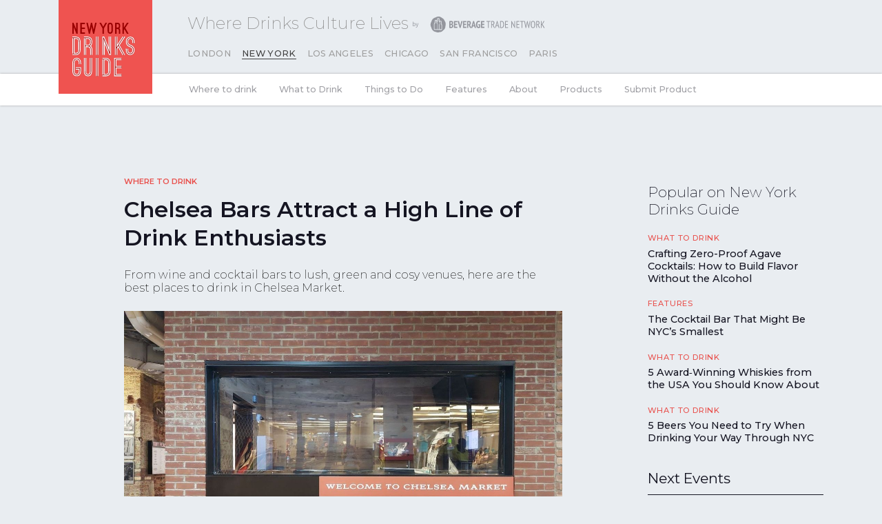

--- FILE ---
content_type: text/html; charset=utf-8
request_url: https://newyorkdrinksguide.com/en/blog/where-to-drink-93/in-and-around-new-york-99/chelsea-bars-attract-a-high-line-of-drink-enthusiasts-111.htm
body_size: 17969
content:
<!doctype html>
<html lang="en">
	<head>
						
		<title>Chelsea Bars Attract a High Line of Drink Enthusiasts</title>
		<meta name="description" content="From wine and cocktail bars to lush, green and cosy venues, here are the best places to drink in Chelsea Market. " />
		<meta name="keywords" content="The Best places to drink in Chelsea NYC, where to drink when in new york city, the best bars and restaurants to visit in Chelsea NYC" />
		<meta property="og:url" content="https://newyorkdrinksguide.com/en/blog/where-to-drink-93/in-and-around-new-york-99/chelsea-bars-attract-a-high-line-of-drink-enthusiasts-111.htm" />
		<meta property="og:type" content="article" />
		<meta property="og:title" content="Chelsea Bars Attract a High Line of Drink Enthusiasts" />
		<meta property="og:description" content="From wine and cocktail bars to lush, green and cosy venues, here are the best places to drink in Chelsea Market. " />
									<meta property="og:image" content="https://newyorkdrinksguide.com/en/blog/images/w/1200/newyorkDrinksGuide-07062021225451000000-60e5258beb30f.jpg" />
						<meta property="og:locale" content="en_US">
		<meta property="og:site_name" content="New York Drinks Guide">
		<meta name="twitter:card" content="summary_large_image" />				
	
	<meta name="viewport" content="width=device-width, initial-scale=1.0">
<link rel="shortcut icon" href="https://newyorkdrinksguide.com/cont/img/logo_favIcon.png" />
<meta name="language" content="en" />
<meta name="DC.language" content="en" />
<meta name="robots" content="INDEX,FOLLOW,ALL" />
<meta name="google-site-verification" content="eGcwhWgLzZCU9j2DO0v3MGruLXfDGdO7xAt229y5M9E" />
<link href="https://fonts.googleapis.com/css?family=Montserrat:200,300,400,500,600,700,800|Source+Serif+Pro&display=swap" rel="stylesheet">
<!-- load all Font Awesome v6 styles -->
<link href="https://beverageexecutive.com/cont/js/fontawesome/css/all.css" rel="stylesheet" />
<!-- support v4 icon references/syntax -->
<link href="https://beverageexecutive.com/cont/js/fontawesome/css/v4-shims.css" rel="stylesheet" />
<script src="https://newyorkdrinksguide.com/cont/js/functions.js" type="text/javascript"></script>
<script type="text/javascript" src="https://newyorkdrinksguide.com/cont/js/jquery.js"></script>
  
    <script type="text/javascript" src="/cont/js/jQueryUI/jQuery-UI.min.js"></script>
    <link rel="stylesheet" href="/cont/js/jQueryUI/jQuery-UI.theme.css"  type="text/css" media="screen">
    <link rel="stylesheet" href="/cont/js/jQueryUI/jQuery-UI-custom.css" type="text/css" media="screen">
    <script type="text/javascript" src="https://newyorkdrinksguide.com/cont/js/jquery.form.js"></script>
	<script src="/cont/js/responsiveTabs/responsiveTabs.js" type="text/javascript"></script>
	<link rel="stylesheet" href="/cont/js/responsiveTabs/responsiveTabs.css" type="text/css" media="screen" />	
	<link rel="stylesheet" href="https://newyorkdrinksguide.com/cont/js/nivoSlider/nivo-slider.css" type="text/css" media="screen" />
	<script src="https://newyorkdrinksguide.com/cont/js/nivoSlider/jquery.nivo.slider.js" type="text/javascript"></script>
	<script src="https://newyorkdrinksguide.com/cont/js/jquery.carouFredSel.js" type="text/javascript"></script>
	<script src="https://newyorkdrinksguide.com/cont/js/modal/modal.js" type="text/javascript"></script>
	<link rel="stylesheet" href="https://newyorkdrinksguide.com/cont/js/modal/modal.min.css" type="text/css" />
	<script src="https://newyorkdrinksguide.com/cont/js/fancybox/jquery.fancybox.js" type="text/javascript"></script>
	<link href="https://newyorkdrinksguide.com/cont/js/fancybox/jquery.fancybox.css" rel="stylesheet" type="text/css" />
<link href="https://beverageexecutive.com/cont/css/styles_competition_results.min.css" type="text/css" rel="stylesheet" />
<link href="https://globaldrinksguide.com/cont/css/styles_common_drinkGuidesTheme1.css" rel="stylesheet" type="text/css" />
<link href="https://newyorkdrinksguide.com/cont/css/styles_public_newYorkDrinksGuide.css" rel="stylesheet" type="text/css" />
<!-- Related promotional items CSS -->
<link href="https://beverageexecutive.com/cont/css/styles_relatedPromotionalItems.css" rel="stylesheet" type="text/css" />
<script type="text/javascript" src="/cont/relatedPurchasesItems/relatedPurchasesItems.js"></script>
<script async src="https://platform.twitter.com/widgets.js" charset="utf-8"></script>
	<script async src="https://www.googletagmanager.com/gtag/js?id=UA-155394861-1"></script> <script> window.dataLayer = window.dataLayer || []; function gtag(){dataLayer.push(arguments);} gtag('js', new Date()); gtag('config', 'UA-155394861-1'); </script>
	</head>
	<body id="blog" class="blog blog detail  en desktop recID-111">
		<div id="wrapper">
			<!-- START Header-->
<header class="marginBottom-S">
	<!-- START .stack stack1-->
	<div class="stack stack1">
					<!-- START contentViewport-->
			<div class="contentViewport flexContainer">
				<!-- START Header Logo-->
				<hgroup class="col col1">
					<a href="/en/" id="homeButton">
						<h1>
							<img src="https://newyorkdrinksguide.com/cont/img/logo_square_color.svg" alt="New York Drinks Guide">
						</h1>
					</a>
				</hgroup>
				<!-- END Header Logo-->
				<div class="col col2">
						<div class="box gen default headerTop hideOnMobile">
	    		
			<article class="id-613 headerTop">
									 
								<div class="txt">
		    		   
		  			<div class="body"><h4>Where Drinks Culture Lives <img alt="by Beverage Trade Network" src="https://newyorkdrinksguide.com/cont/img/logo_byBTN.svg" /></h4>
</div>
				</div>
		  	</article>
		
	</div>
<!--  -->
					<ul class="cityNav">
						<li><a href="https://londondrinksguide.com" target="_blank" class="">London</a></li>
						<li><a href="https://newyorkdrinksguide.com" target="_blank" class="current">New York</a></li>
						<li><a href="https://losangelesdrinksguide.com" target="_blank" class="">Los Angeles</a></li>
						<li><a href="https://chicagodrinksguide.com" target="_blank" class="">Chicago</a></li>
						<li><a href="https://sanfranciscodrinksguide.com" target="_blank" class="">San Francisco</a></li>
						<!-- <li><a href="https://mumbaidrinksguide.com" target="_blank" class="">Mumbai</a></li> -->
						<li><a href="https://parisdrinksguide.com" target="_blank" class="">Paris</a></li>
					</ul>
				</div>
				<!-- START Header right signup/signin menu-->
				<div class="headerTools col col3 hideOnMobile">
					<!-- START nav .userMenu  -->
					<nav class="sessionMenu">
					</nav>
					<!-- END nav .userMenu  -->
				</div>
				<!-- END Header right signup/signin menu-->
			</div>
			<!-- END .contentViewport-->
			</div>
	<!-- END .stack stack1-->
	<!-- START .stack stack2 mainMenu-->
	<div class="stack stack2 mainMenuContainer">
		<!-- START main menu -->
		<div class="hideOnMobile contentViewport">
				<nav class="primary main" >
	  <ul class="mnu">
	    	    
	    <li id="recID-684" class=" lnk"><a href="https://newyorkdrinksguide.com/en/blog/categories/where-to-drink-93/" target="_self">Where to drink</a>
		    
				<ul class="subMenu" id="parentSectionID-684">
				
		    		
			    	
			          	<li id="recID-687" class=" lnk"><a href="https://newyorkdrinksguide.com/en/blog/categories/where-to-drink-93/restaurants-96/" target="_self">Restaurants</a></li>
			    	
				
		    		
			    	
			          	<li id="recID-688" class=" lnk"><a href="https://newyorkdrinksguide.com/en/blog/categories/where-to-drink-93/pubs-97/" target="_self">Pubs</a></li>
			    	
				
		    		
			    	
			          	<li id="recID-689" class=" lnk"><a href="https://newyorkdrinksguide.com/en/blog/categories/where-to-drink-93/bars-98/" target="_self">Bars</a></li>
			    	
				
		    		
			    	
			          	<li id="recID-690" class=" lnk"><a href="https://newyorkdrinksguide.com/en/blog/categories/where-to-drink-93/in-and-around-new-york-99/" target="_self">In and Around New York</a></li>
			    	
				
			    </ul>
		    
	        </li>

	    
	    <li id="recID-685" class=" lnk"><a href="https://newyorkdrinksguide.com/en/blog/categories/what-to-drink-94/" target="_self">What to Drink</a>
		    
				<ul class="subMenu" id="parentSectionID-685">
				
		    		
			    	
			          	<li id="recID-691" class=" lnk"><a href="https://newyorkdrinksguide.com/en/blog/categories/what-to-drink-94/beers-100/" target="_self">Beer</a></li>
			    	
				
		    		
			    	
			          	<li id="recID-692" class=" lnk"><a href="https://newyorkdrinksguide.com/en/blog/categories/what-to-drink-94/spirits-101/" target="_self">Spirits</a></li>
			    	
				
		    		
			    	
			          	<li id="recID-693" class=" lnk"><a href="https://newyorkdrinksguide.com/en/blog/categories/what-to-drink-94/wines-102/" target="_self">Wines</a></li>
			    	
				
		    		
			    	
			          	<li id="recID-694" class=" lnk"><a href="https://newyorkdrinksguide.com/en/blog/categories/what-to-drink-94/cocktails-103/" target="_self">Cocktails</a></li>
			    	
				
			    </ul>
		    
	        </li>

	    
	    <li id="recID-686" class=" lnk"><a href="https://newyorkdrinksguide.com/en/blog/categories/things-to-do-95/" target="_self">Things to Do </a>
		    
				<ul class="subMenu" id="parentSectionID-686">
				
		    		
			    	
			          	<li id="recID-695" class=" lnk"><a href="https://newyorkdrinksguide.com/en/blog/categories/things-to-do-95/itineraries-104/" target="_self">Itineraries</a></li>
			    	
				
		    		
			    	
			          	<li id="recID-696" class=" lnk"><a href="https://newyorkdrinksguide.com/en/blog/categories/things-to-do-95/events-105/" target="_self">Events</a></li>
			    	
				
			    </ul>
		    
	        </li>

	    
	    <li id="recID-697" class=" lnk"><a href="https://newyorkdrinksguide.com/en/blog/categories/features-106/" target="_self">Features</a>
		    
				<ul class="subMenu" id="parentSectionID-697">
				
		    		
			    	
			          	<li id="recID-698" class=" lnk"><a href="https://newyorkdrinksguide.com/en/blog/categories/features-106/people-107/" target="_self">People</a></li>
			    	
				
		    		
			    	
			          	<li id="recID-699" class=" lnk"><a href="https://newyorkdrinksguide.com/en/blog/categories/features-106/brands-108/" target="_self">Brands</a></li>
			    	
				
		    		
			    	
			          	<li id="recID-700" class=" lnk"><a href="https://newyorkdrinksguide.com/en/blog/categories/features-106/stories-110/" target="_self">Stories</a></li>
			    	
				
			    </ul>
		    
	        </li>

	    
	    <li id="recID-607" class=" lnk"><a href="/en/about-596.htm" target="_self">About</a>
		    
				<ul class="subMenu" id="parentSectionID-607">
				
			    </ul>
		    
	        </li>

	    
	    <li id="recID-706" class=" lnk"><a href="https://newyorkdrinksguide.com/en/products/" target="_self">Products</a>
		    
				<ul class="subMenu" id="parentSectionID-706">
				
		    		
			    	
			          	<li id="recID-707" class=" lnk"><a href="https://newyorkdrinksguide.com/en/company/" target="_blank">Companies</a></li>
			    	
				
			    </ul>
		    
	        </li>

	    
	    <li id="recID-704" class=" lnk"><a href="https://globaldrinksguide.com/en/" target="_self">Submit Product</a>
		    
				<ul class="subMenu" id="parentSectionID-704">
				
			    </ul>
		    
	        </li>

	    
	    	  </ul>
	</nav>
<script type="text/javascript">
	$(document).ready(function(){
		$('ul.subMenu').each(function(){
			if($(this).find('li').length == 0){
				$(this).remove();
			}
		})
	});
	// deploy subsections when parent section clicked
	/*
	function deploySubSections(parentSectionID){
		$('.main .subMenu').css('display','none');// Hide all submenus
		$('.main #parentSectionID-'+parentSectionID).css('display','block'); // Show requested sub menu
	};
	*/
	// LEGACY function
	function showHideUserActions(d) {
		if(d=="boxUsersLogIn"){
			$('#logInButton').click();
		}
		if(d=="boxUsersSignUp"){
			$('#signUpButton').click();
		}
	}
	</script>
		<!-- END .contentViewport .flexGridContainer-->
		</div> <!-- END .hideOnMobile contentViewport -->
	</div><!-- END .stack stack2 mainMenuContainer -->
	</header>
<!-- END Header -->
			<div id="mainContentArea" class="contentViewport paddingTop-M">
				<div class="flexContainer flexLayout10 stackOnMobile paddOnMobile narrowEditorialContent">
					<div class="col col1">
									<div class="box socialSharing defaultBehaviour light">
		<header>
			<span></span>
			<h1>
				Share			</h1>
		</header>
		<article>
			<ul>
									<li>
						<a onclick="onClickSocialMedia('111','activeFBShare');" data-url="http://www.facebook.com/sharer.php?u=http://newyorkdrinksguide.com/en/blog/where-to-drink-93/in-and-around-new-york-99/chelsea-bars-attract-a-high-line-of-drink-enthusiasts-111.htm" id="activeFBShare" class="icn facebook" title="Share on Facebook"><i class="fab fa-facebook-f"></i><span>Share on Facebook</span></a>
					</li>
									<li>
					<a onclick="onClickSocialMedia('111','activeTWShare');" data-url="http://twitter.com/share?url=http://newyorkdrinksguide.com/en/blog/where-to-drink-93/in-and-around-new-york-99/chelsea-bars-attract-a-high-line-of-drink-enthusiasts-111.htm&text=					{title_en} via @ " id="activeTWShare" class="icn twitter" title="Share on Twitter"><i class="fab fa-twitter"></i><span>Share on Twitter</span></a></li>
									<li>
						<a onclick="onClickSocialMedia('111','activeRedditShare');" data-url="http://reddit.com/submit?url=http://newyorkdrinksguide.com/en/blog/where-to-drink-93/in-and-around-new-york-99/chelsea-bars-attract-a-high-line-of-drink-enthusiasts-111.htm&title={title_en}: newyorkdrinksguide.com/en/blog/where-to-drink-93/in-and-around-new-york-99/chelsea-bars-attract-a-high-line-of-drink-enthusiasts-111.htm" id="activeRedditShare" class="icn reddit" title="Share on Reddit"><i class="fab fa-reddit-alien"></i><span>Share on Reddit</span></a></li>
									<li>
						<a onclick="onClickSocialMedia('111','activeLinkedinShare');" data-url="http://www.linkedin.com/shareArticle?mini=true&url=http://newyorkdrinksguide.com/en/blog/where-to-drink-93/in-and-around-new-york-99/chelsea-bars-attract-a-high-line-of-drink-enthusiasts-111.htm" id="activeLinkedinShare" class="icn linkedIn" title="Share on LinkedIn"><i class="fab fa-linkedin-in"></i><span>Share on LinkedIn</span></a></li>
									<li>
						<a href="javascript:void((function()%7Bvar%20e=document.createElement('script');e.setAttribute('type','text/javascript');e.setAttribute('charset','UTF-8');e.setAttribute('src','https://assets.pinterest.com/js/pinmarklet.js?r='+Math.random()*99999999);document.body.appendChild(e)%7D)());" class="icn pinterest" title="Share on Pinterest"><i class="fab fa-pinterest-p"></i><span>Share on Pinterest</span></a></li>
									<li>
						<a onclick="onClickSocialMedia('111','activeEmailShare');" data-url="mailto:?Subject=I found this article in New York Drinks Guide that I think might interest you&Body=I found an article you might like in New York Drinks Guide" id="activeEmailShare" class="icn email" title="Send by Email"><i class="fa-solid fa-envelope"></i><span>Send by Email</span></a></li>
									<li>
						<a onclick="copyClipboard('activeCopyURL'+'111'+'newyorkDrinksGuide');" data-url="https://newyorkdrinksguide.com/en/blog/where-to-drink-93/in-and-around-new-york-99/chelsea-bars-attract-a-high-line-of-drink-enthusiasts-111.htm" id="activeCopyURL111newyorkDrinksGuide" class="icn copy" title="Copy URL to share the post URL in social media"><i class="fa-solid fa-clipboard"></i><span>Copy URL</span></a></li>
							</ul>
		</article>
		</div>
		<script type="text/javascript">
			var webShortName = 'newyorkDrinksGuide';
			var sectionName = 'blog';
			//This Ajax function is used for social share updated
			function onClickSocialMedia(idField,shareSocial){
				var url = $('#'+shareSocial).attr("data-url");
				window.open(url,'_blank');
				var cookieNameSocial = webShortName+shareSocial+idField;
				var cookieValueSocial = sectionName+'Shares';
				var activeShare = getViewsSharesCookie(cookieNameSocial);
				if(!activeShare){
					setViewsSharesCookie(cookieNameSocial,cookieValueSocial,3); // cookie is set for 3 hours
					$.ajax({
				      	type:'POST',
				        url:'/cont/socialSharing/socialSharing_box.php',
				        data:{behaviour:'updateShares',idField:idField,section:sectionName},
				        dataType:'JSON',
				        success:function(response){
				            if(response.status=='OK'){
		                    	//console.log("Update Successfully");
		                    }else{
		                    	console.log("Update fail");
		                    }
				        }
				    });
				}
			}
		</script>
				<script type="text/javascript">
				var socialSharing_statURL = "/cont/socialSharing/socialSharing_ajax.php";
				var socialSharing_statTable = "blog";
				var socialSharing_statRowId = "111";

				function socialSharing_getSocialNetworkingName(clickedJqueryObj) {
					socialNetworkingName = clickedJqueryObj.attr('class');
					// remove icn
					socialNetworkingName = socialNetworkingName.replace("icn ", "");
					socialNetworkingName = socialNetworkingName.replace(" icn ", "");
					socialNetworkingName = socialNetworkingName.replace(" icn", "");
					// trim
					socialNetworkingName.trim();
					return socialNetworkingName;
				}

				function socialSharing_addVote() {
					socialNetworkingName = socialSharing_getSocialNetworkingName($(this));
					console.log("click en " + socialNetworkingName);
					urlParams = new Array();
					urlParams.push("table=" + encodeURIComponent(socialSharing_statTable));
					urlParams.push("id=" + encodeURIComponent(socialSharing_statRowId));
					urlParams.push("socialNetworkingName=" + encodeURIComponent(socialNetworkingName));
					$.ajax({
						url: socialSharing_statURL + "?" + urlParams.join("&")
					});
				}

				$(document).ready(function() {
					$("div.socialSharingButtons a").click(socialSharing_addVote);
				});
			</script>
							</div>
															
					<div class="col col2">
						<main class="marginBottom-M">
							<section>
						    <article class="articleStyle2">
								  <header>
																					<h3>
												
													
														<a href="/en/blog/categories/where-to-drink-93/" title="See other blog posts in this category">Where to Drink</a>
													
												
											</h3>
																				<h1>Chelsea Bars Attract a High Line of Drink Enthusiasts</h1>
										<div class="subTitle">
											<h2>From wine and cocktail bars to lush, green and cosy venues, here are the best places to drink in Chelsea Market. </h2>
										</div>
	                  
											<div class="imgContainer">
																				        			<a href="/en/blog/where-to-drink-93/chelsea-bars-attract-a-high-line-of-drink-enthusiasts-111.htm">
								        															<img src="https://newyorkdrinksguide.com/en/blog/images/w/1270/newyorkDrinksGuide-07062021225451000000-60e5258beb30f.jpg" border="0" alt="Photo for: Chelsea Bars Attract a High Line of Drink Enthusiasts" />
												</a>
											</div>	
										
																		  </header>
									<main>
										<div class="body">
											<p>The Chelsea neighborhood, so fondly remembered for its commemoration in the Village People&rsquo;s hit record Y.M.C.A, is renowned for its social diversity and inclusion. Home to a large LGBTQ population, it became a hub for New York&rsquo;s visual arts community with artists flocking to the area from SoHo.&nbsp;</p>

<p>Among the highlights of Manhattan&rsquo;s art district, is the Chelsea Market, a haven for indulgence. From bars, restaurants, and vendors, the sprawling area houses classic spots like the Lobster Place, Los Tacos No.1 and other new additions that have given the place its unique charm.&nbsp;</p>

<p>For your next trip to the Chelsea Market, we have rounded up the best places you can drink at.</p>

<h3>Corkbuzz Restaurant &amp; Wine Bar</h3>

<p><img alt="corkbuzz_wine_bar_nyc" src="/cont/blog/imagePot/07062021225826000000-60e526622e61a.jpg" style="height:360px; width:541px" title="Laura Fiorvanti's Corkbuzz Wine Bar" /></p>

<p style="text-align:center">Corkbuzz Restaurant &amp; Wine Bar, Source <a href="https://www.facebook.com/Corkbuzz/photos/1872931659398166" target="_blank" title="Corkbuzz Restaurant &amp; Wine Bar on Facebook">Facebook</a></p>

<p>Operating at four locations across New York City, Corkbuzz Restaurant &amp; Wine Bar&rsquo;s location in Chelsea Market is right in the center. This is the place you go to when you have had your heart&rsquo;s full of the bustling market. Featuring a comprehensive wine list from countries like Italy, France, New Zealand, Germany and more along with wines from across the major wine-producing regions of the USA, <a href="https://www.corkbuzz.com/" target="_blank" title="Corkbuzz Wine Bar NYC">Corkbuzz</a> can treat you to a great glass (or three). They also have a good beer, spirits and cocktail selection should wine not be your drink of choice. The kitchen menu consists of seasonal plates, cheese and charcuterie platters, crostini trio and more. Operated by Master Sommelier Laura Fiorvanti, it is a great place to have a one to one conversation or enjoy an evening with friends.&nbsp;</p>

<p>Location: 75 9th Avenue, New York, NY 10011<br />
Timings: Monday- Thursday 4 pm to 12 am<br />
Friday- Saturday 4 pm to 11 pm<br />
Sunday- 4 pm to 8 pm</p>

<h3>The Tippler</h3>

<p><img alt="the_tippler_chelsea_nyc" src="/cont/blog/imagePot/07062021225758000000-60e526466b669.jpg" style="height:360px; width:541px" title="The Tippler's Bar Table" /></p>

<p style="text-align:center">The Tippler Bar, Source <a href="http://www.thetippler.com/cocktails-1" target="_blank" title="Sip your Favorite Drinks">Website</a></p>

<p>Nestled in a cellar space right below Chelsea Market, The Tippler is a quintessential cocktail bar that New Yorkers have come to adore over the years. A bar drenched in NYC history, <a href="http://www.thetippler.com/" target="_blank" title="The Tippler NYC">The Tippler</a> houses repurposed antique fixtures and train rails from the High Line which give it a nice speakeasy vibe. Their menu consists of a vast selection of artisanal spirits, beers, and wines and creatively named cocktails. Pair them with salted soft pretzels or chips and salsa and you have a setup for a glorious evening at one of Chelsea Market&rsquo;s proudest establishments.&nbsp;</p>

<p>The Tippler doesn&rsquo;t take prior reservations and is a completely first come first serve establishment.&nbsp;</p>

<p>Location: 425 West 15th Street, New York, NY 10011<br />
Timings: Thursday- Saturday 5 pm to 12 am</p>

<h3>Gallow Green&nbsp;</h3>

<p><img alt="gallow_green_nyc" src="/cont/blog/imagePot/07062021225731000000-60e5262b98a2c.jpg" style="height:360px; width:541px" title="The Lush Gallow Green" /></p>

<p style="text-align:center">McKittrick Hotel&rsquo;s Gallow Green, Source <a href="https://mckittrickhotel.com/gallow-green/" target="_blank" title="McKittrick Hotel's Rooftop Attraction">Website</a></p>

<p>The roof of the McKittrick Hotel is the location for Gallow Green, a bar equipped with wooden benches and tables and decorated with lots of plants and an overgrown path. Lush and cosy, Gallow Green is a great place to unwind with its lively and vibrant atmosphere. The dinner and drinks menu is curated with a lot of thought with the menu pairing well with the vibe of the place. From the grilled organic salmon salad to the GG lobster roll and cocktails like Sleep No More and Palm Reader, and draft beer selections, <a href="https://mckittrickhotel.com/gallow-green/" target="_blank" title="Gallow Green NYC">Gallow Green</a> is a place that appeals to people of all ages. It also has a great view of the Manhattan skyline and as close a place to nature as you could possibly have right in the middle of New York.&nbsp;</p>

<p>Location: 542 West 27th Street, New York, NY 10001<br />
Timings: Wednesday- Sunday 5 pm to 11 pm</p>

<h3>Bathtub Gin</h3>

<p><img alt="bathtub_gin_nyc" src="/cont/blog/imagePot/07062021225707000000-60e52613263ad.jpg" style="height:360px; width:541px" title="The Faces of Bathtub Gin" /></p>

<p style="text-align:center">The Team at Bathtub Gin, Source <a href="https://www.facebook.com/bathtubginnyc/photos/3462108157185276" target="_blank" title="Bathtub Gin on Facebook">Facebook</a></p>

<p>Inspired from the Prohibition era, Bathtub Gin draws its name from the time when homemade alcohol was watered down in bathtubs. With live jazz, burlesques and bar decor from the 1920s, Bathtub Gin has become a premier Chelsea Market institution. Keeping a strong focus on gin (of course, the name), <a href="https://bathtubginnyc.com/" target="_blank" title="Bathtub Gin NYC">Bathtub Gin</a> has a menu full of exceptional craft cocktails and food bites. Seasonal offerings to artisanal libations, you can opt for the Nui Nui Punch, Sunrise Overseas, and any of their gin &amp; tonics to get an idea of why the establishment is so popular. The food menu consists of the Kobe Burger, Grilled Chicken Paillard and more and some beer and bubble choices as well.&nbsp;</p>

<p>And yes, if you were wondering, there is a copper bathtub at the center of the bar.&nbsp;</p>

<p>Location: 132 9th Avenue, New York, NY 10011<br />
Timings: Tuesday- Saturday 5 pm to 2 am</p>

<h3>Raines Law Room</h3>

<p><img alt="raines_law_room_nyc" src="/cont/blog/imagePot/07062021225642000000-60e525fa3034f.jpg" style="height:360px; width:541px" title="A 1920s Inspired Drinking Space" /></p>

<p style="text-align:center">Throwing it back at Raines Law Room, Source Website</p>

<p>Named after an 1896 law that was made to curb New Yorkers&rsquo; liquor consumption, <a href="https://www.raineslawroom.com/chelsea" target="_blank" title="Raines Law Room NYC">Raines Law Room</a> nails the 1920s atmosphere excellently. From its rustic charm to the old school decor, everything about Raines Law Room blends together perfectly to create a premier New York bar establishment. Bar Director Meaghan Dorman has curated a menu of seasonal additions, time-honored cocktails and small assortments of wines, beers and spirits that can be enjoyed with food nibbles. &nbsp;</p>

<p>Raines Law Room also provides in-person cocktail <a href="https://app.squarespacescheduling.com/schedule.php?calendarID=5633351&amp;owner=19400808" target="_blank" title="Book your Cocktail Class">classes</a> where you get a chance to learn from their educators about the history and the fine techniques that go into making their awesome cocktails. Sip on a welcome cocktail, enjoy some food and then get down to creating your libation.&nbsp;</p>

<p>Location: 48 West 17th Street, New York, NY 10011<br />
Timings: Monday- Wednesday 5 pm to 1 am<br />
Thursday- Friday 5 pm to 2 am<br />
Saturday- 3 pm to 2 am<br />
Sunday- 3 pm to 1 am</p>

<h3>Trailer Park Lounge &amp; Grill</h3>

<p><img alt="trailer_park_lounge_nyc" src="/cont/blog/imagePot/07062021225609000000-60e525d9cc22d.jpg" style="height:360px; width:541px" title="A Good Natured Chelsea Parody" /></p>

<p style="text-align:center">Andy and Tom&rsquo;s Chelsea Market Spot, Source Website</p>

<p>A trailer-park themed bar, the <a href="https://trailerparklounge.com/" target="_blank" title="Trailer Park Lounge &amp; Grill NYC">Trailer Park Lounge &amp; Grill</a> is created by Andy and Tom who wanted to create a good-natured parody with questionable taste. For nearly 20 years, these two gents and their team have been serving NYC with delightful cocktails, delectable food and souvenirs with outstanding service. The food menu has delicious home-style eats, burgers, sandwiches and a lot more that can be paired with margarita pitchers, cocktails like Kiss My Frigid Woo Woo and more. Take your friends along, kick back and enjoy an evening with a cold pint or more.&nbsp;</p>

<p>Location: 271 West 23rd Street, New York, NY 10011<br />
Timings: Everyday- 4 pm to 12 am</p>

<h3>Fishbone by Seamore&rsquo;s</h3>

<p><img alt="seamore's_nyc" src="/cont/blog/imagePot/07062021225540000000-60e525bc47d66.jpg" style="height:360px; width:541px" title="Seamore's Beautiful Setup" /></p>

<p style="text-align:center">Seamore&rsquo;s, Source <a href="https://www.facebook.com/seamores/photos/a.1643903305841066/1689585911272805" target="_blank" title="Seamore's on Facebook">Facebook</a></p>

<p>A speakeasy-style bar from Seamore&rsquo;s, Fishbone, is located on the lower level of Seamore&rsquo;s. <a href="https://www.seamores.com/" target="_blank" title="Seamore's NYC">Seamore&rsquo;s</a> has patio dining, happy hours and various other offerings with Fishbone also having a private space for up to 30 people. Fishbone offers a variety of cocktails including frozen drink options like the Bardstown Whiskey Frozen Julep (with Bardstown Fusion Whiskey, lemon and mint), Hook Line &amp; Sinker and other delightful concoctions. The bar also has an ensemble of beers and wines, from terrific red wines to draft beer options. The wine selection comes from countries like Italy, New Zealand, Portugal to name a few.&nbsp;</p>

<p>The food menu is a great complementing factor to the drinks with a menu for kids also in place to make it a family day at Fishbone. Salads, soups, tacos, sandwiches and mains, Fishbone has it all.&nbsp;</p>

<p>Location: 161 8th Avenue (at 18th Street), New York, NY 10011<br />
Timings: Sunday- Wednesday 12 pm to 9:30 pm<br />
Thursday- Saturday 12 pm to 10 pm</p>

<p>Happy Hours: Weekdays 3 pm to 6 pm</p>

<p>Chelsea today has become a diverse neighborhood. The growing diversity is backed by the upscale projects and middle-class apartments which has made the area a lot more vibrant. Sleek buildings, sports and entertainment complexes have sprung up to combine with old bars, restaurants and other establishments propelling Chelsea to a high spot among the list of best places to live in NYC. Another feather in Manhattan&rsquo;s popularity across the country, Chelsea Market and its bars will live up to the hype and set you up for a great time no matter who accompanies you.&nbsp;</p>

										</div>
										<aside>
												 
										</aside>
									</main>
									<!-- START banner box -->
<!-- Section Tags:  --><!-- Banner position: articlesDetailText --><!-- articlesDetailText with no sectionTags -->	<section class="box banners defaultBehaviour articlesDetailText ">
	
	</section>
	<!-- END banner box -->
	  
						            <!-- START banner box -->
<!-- Section Tags:  --><!-- Banner position: articlesDetailPagebottom --><!-- articlesDetailPagebottom with no sectionTags -->	<section class="box banners defaultBehaviour articlesDetailPagebottom ">
	
			<article class=" bID-10 jQueryFive"><!-- START article tag -->
		
		
		
		
		
		<div class="jQueryBannerContainer galleryContainer" id="bID-10" style="position: relative; display: none;">
			<!-- <img src="/cont/banners/jQueryImages/" class="headerImage" />
			<a href="https://ibwsshow.com/" target="_blank" class="bannerLink"></a> -->
    		<div id="slider-10" class="nivoSlider" style="position: relative;">
    		    <img src="https://newyorkdrinksguide.com/cont/banners/jQueryImages/newyorkDrinksGuide-11032025044320000000-690887481b1c2.png" alt="" title="" />
    		    <img src="https://newyorkdrinksguide.com/cont/banners/jQueryImages/newyorkDrinksGuide-11032025044322000000-6908874ada602.png" alt="" title="" />
    		    <img src="https://newyorkdrinksguide.com/cont/banners/jQueryImages/newyorkDrinksGuide-11192025054456000000-691dadb8aff4f.png" alt="" title="" />
    		    <img src="https://newyorkdrinksguide.com/cont/banners/jQueryImages/newyorkDrinksGuide-11192025054459000000-691dadbb042ee.png" alt="" title="" />
    		    <img src="https://newyorkdrinksguide.com/cont/banners/jQueryImages/newyorkDrinksGuide-11192025054501000000-691dadbd46b33.png" alt="" title="" />
    		</div>
    		<script type="text/javascript">
	    		$('#slider-10').nivoSlider({
	    		    effect: 'fade',               // Specify sets like: 'fold,fade,sliceDown'
	    		    slices: 1,                     	// For slice animations
	    		    boxCols: 5,                     // For box animations
	    		    boxRows: 5,                     // For box animations
	    		    animSpeed: 500,                 // Slide transition speed
	    		    pauseTime: 6000,                // How long each slide will show
	    		    startSlide: 0,                  // Set starting Slide (0 index)
	    		    directionNav: false,             // Next & Prev navigation
	    		    controlNav: false,               // 1,2,3... navigation
	    		    controlNavThumbs: false,        // Use thumbnails for Control Nav
	    		    pauseOnHover: false,             // Stop animation while hovering
	    		    manualAdvance: false,           // Force manual transitions
	    		    randomStart: false,             // Start on a random slide 
	    		    afterLoad: function(){
	    		    	$('#bID-10').css('display','block'); // Avoid FUOC
	    		    }
	    		});
    		</script>
    	</div>
    			
		
		
	</article><!-- END article tag -->
	
	</section>
	<!-- END banner box -->
	  
								</article>
							</section>
						</main>
					</div><!-- END .col col2 -->
					
															<script type="text/javascript">
		        $(document).ready(function () {
		        	var webShortName = 'newyorkDrinksGuide';
		        	var sectionName  = 'blog';
		        	var cookieName   = webShortName+"active"+sectionName+"View"+111;
		        	var cookieValue  = sectionName+'Views';
		        	var activeView   = getViewsSharesCookie(cookieName);
							if(!activeView){
								setViewsSharesCookie(cookieName,cookieValue,3); // cookie is set for 3 hours
								viewFunction(sectionName,'111');
							}
					    });
					</script>
					<div class="col col3">
								<section class="box blogWithSubCategories  headerStyle3 innerArticleStyle6 marginBottom-S hideFooter hideSubCategory">
		<header>
			<span></span><h1>Popular on New York Drinks Guide</h1>
		</header>
		<div class="listing">
			
			<article>
				
					<div class="imgContainer">
								        			<a href="/en/blog/what-to-drink-94/cocktails-103/crafting-zero-proof-agave-cocktails-how-to-build-flavor-without-the-alcohol-314.htm">
		        									<img src="https://newyorkdrinksguide.com/en/blog/images/w/250/newyorkDrinksGuide-01122026130702000000-6964f1f630fcf.jpg" border="0" class="{layout}" alt="Photo for: Crafting Zero-Proof Agave Cocktails: How to Build Flavor Without the Alcohol" />
						</a>
					</div>
				
		        <div class="txt">
		        			        		<h3><span class="category">What to Drink</span> <span class="subCategory">/ Cocktails</span></h3>
		        			        	<h2>
		        				        			<a href="/en/blog/what-to-drink-94/cocktails-103/crafting-zero-proof-agave-cocktails-how-to-build-flavor-without-the-alcohol-314.htm">
		        				        			Crafting Zero-Proof Agave Cocktails: How to Build Flavor Without the Alcohol
		        		</a>
		        	</h2>
		        	<div class="subTitle">
		        		<p><datetime>09/01/2026</datetime> From balance and texture to bitterness and acid, here’s how to build convincing agave-style drinks—plus 10 recipes designed for modern bars and mindful drinkers</p>
		        	</div>
		        </div>
	        			    </article>
			
			<article>
				
					<div class="imgContainer">
								        			<a href="/en/blog/features-106/stories-110/the-cocktail-bar-that-might-be-nycs-smallest-312.htm">
		        									<img src="https://newyorkdrinksguide.com/en/blog/images/w/250/newyorkDrinksGuide-08042025064646000000-68909da69c161.jpg" border="0" class="{layout}" alt="Photo for: The Cocktail Bar That Might Be NYC’s Smallest" />
						</a>
					</div>
				
		        <div class="txt">
		        			        		<h3><span class="category">Features</span> <span class="subCategory">/ Stories</span></h3>
		        			        	<h2>
		        				        			<a href="/en/blog/features-106/stories-110/the-cocktail-bar-that-might-be-nycs-smallest-312.htm">
		        				        			The Cocktail Bar That Might Be NYC’s Smallest
		        		</a>
		        	</h2>
		        	<div class="subTitle">
		        		<p><datetime>04/08/2025</datetime> Big drinks, small space, zero signage</p>
		        	</div>
		        </div>
	        			    </article>
			
			<article>
				
					<div class="imgContainer">
								        			<a href="/en/blog/what-to-drink-94/spirits-101/5-awardwinning-whiskies-from-the-usa-you-should-know-about-311.htm">
		        									<img src="https://newyorkdrinksguide.com/en/blog/images/w/250/newyorkDrinksGuide-07212025045244000000-687e0dece6004.jpg" border="0" class="{layout}" alt="Photo for: 5 Award‑Winning Whiskies from the USA You Should Know About" />
						</a>
					</div>
				
		        <div class="txt">
		        			        		<h3><span class="category">What to Drink</span> <span class="subCategory">/ Spirits</span></h3>
		        			        	<h2>
		        				        			<a href="/en/blog/what-to-drink-94/spirits-101/5-awardwinning-whiskies-from-the-usa-you-should-know-about-311.htm">
		        				        			5 Award‑Winning Whiskies from the USA You Should Know About
		        		</a>
		        	</h2>
		        	<div class="subTitle">
		        		<p><datetime>21/07/2025</datetime> American Distillers Who Made Their Mark at the 2025 Bartender Spirits Awards</p>
		        	</div>
		        </div>
	        			    </article>
			
			<article>
				
					<div class="imgContainer">
								        			<a href="/en/blog/what-to-drink-94/beers-100/5-beers-you-need-to-try-when-drinking-your-way-through-nyc-309.htm">
		        									<img src="https://newyorkdrinksguide.com/en/blog/images/w/250/newyorkDrinksGuide-07012025070934000000-6863cffe4ae62.jpg" border="0" class="{layout}" alt="Photo for: 5 Beers You Need to Try When Drinking Your Way Through NYC" />
						</a>
					</div>
				
		        <div class="txt">
		        			        		<h3><span class="category">What to Drink</span> <span class="subCategory">/ Beers</span></h3>
		        			        	<h2>
		        				        			<a href="/en/blog/what-to-drink-94/beers-100/5-beers-you-need-to-try-when-drinking-your-way-through-nyc-309.htm">
		        				        			5 Beers You Need to Try When Drinking Your Way Through NYC
		        		</a>
		        	</h2>
		        	<div class="subTitle">
		        		<p><datetime>01/07/2025</datetime> Craft classics, cult favorites, and small-batch standouts brewed right in the city</p>
		        	</div>
		        </div>
	        			    </article>
			
		</div>
		<footer>
			<nav>
				<a href="/en/blog/archive/" class="btn rectangle">Blog archive</a>
			</nav>
		</footer>
		<!-- cached on 2026-01-21 09:03:50 -->
	</section>
			
	<section class="box events default  hideSubtitle  innerHeaderStyle10 boxStyle1 paddOnMobile">
	<header>
		<span></span><h1>Next Events</h1>
	</header>
	<div class="listing">
		
	</div>
	</section>
<!-- START banner box -->
<!-- Section Tags:  --><!-- Banner position: blogDetailPageRightColFirstPositionDesktop --><!-- blogDetailPageRightColFirstPositionDesktop with no sectionTags -->	<div class="box banners defaultBehaviour blogDetailPageRightColFirstPositionDesktop marginBottom-S">
	
			<article class=" bID-8 jQueryFive"><!-- START article tag -->
		
		
		
		
		
		<div class="jQueryBannerContainer galleryContainer" id="bID-8" style="position: relative; display: none;">
			<!-- <img src="/cont/banners/jQueryImages/" class="headerImage" />
			<a href="https://bartenderspiritsawards.com/" target="_blank" class="bannerLink"></a> -->
    		<div id="slider-8" class="nivoSlider" style="position: relative;">
    		    <img src="https://newyorkdrinksguide.com/cont/banners/jQueryImages/newyorkDrinksGuide-11032025044309000000-6908873db54a1.png" alt="" title="" />
    		    <img src="https://newyorkdrinksguide.com/cont/banners/jQueryImages/newyorkDrinksGuide-11032025044311000000-6908873f8b173.png" alt="" title="" />
    		    <img src="https://newyorkdrinksguide.com/cont/banners/jQueryImages/newyorkDrinksGuide-11192025054440000000-691dada8f0f03.png" alt="" title="" />
    		    <img src="https://newyorkdrinksguide.com/cont/banners/jQueryImages/newyorkDrinksGuide-11192025054444000000-691dadacd97b1.png" alt="" title="" />
    		    <img src="https://newyorkdrinksguide.com/cont/banners/jQueryImages/newyorkDrinksGuide-11192025054448000000-691dadb0cd50d.png" alt="" title="" />
    		</div>
    		<script type="text/javascript">
	    		$('#slider-8').nivoSlider({
	    		    effect: 'fade',               // Specify sets like: 'fold,fade,sliceDown'
	    		    slices: 1,                     	// For slice animations
	    		    boxCols: 5,                     // For box animations
	    		    boxRows: 5,                     // For box animations
	    		    animSpeed: 500,                 // Slide transition speed
	    		    pauseTime: 6000,                // How long each slide will show
	    		    startSlide: 0,                  // Set starting Slide (0 index)
	    		    directionNav: false,             // Next & Prev navigation
	    		    controlNav: false,               // 1,2,3... navigation
	    		    controlNavThumbs: false,        // Use thumbnails for Control Nav
	    		    pauseOnHover: false,             // Stop animation while hovering
	    		    manualAdvance: false,           // Force manual transitions
	    		    randomStart: false,             // Start on a random slide 
	    		    afterLoad: function(){
	    		    	$('#bID-8').css('display','block'); // Avoid FUOC
	    		    }
	    		});
    		</script>
    	</div>
    			
		
		
	</article><!-- END article tag -->
	
	</div>
	<!-- END banner box -->
	  
	<div class="competitionResultsHtml"></div>
	<script>
		$(document).ready(function(){
			var tag = 'newYorkDrinksGuide';
			var eventIdentifier = '2025';
			var pluginWidth = '100%';
			var pluginHeight = 'auto';
			var pluginVisibleItems = '1';
			var sliderPauseTime = '1000';
			var mediaUseOptimizer = '';
			var mediaSize = '100';
			var limit = '10';
			var behaviour = 'exportRawResultsDataInJSON';
			var webName = 'bartenderspiritsawards';
			var event = 'BSAUS';
			var boxTitle='Bartender Spirits Awards 2025 Winners';
			var url = 'https://beverageexecutive.com/cont/competitionResults/competitionResults_box.php?ajax=true\n\
						&tag='+tag+'\n\
						&eventIdentifier='+eventIdentifier+'\n\
						&limit='+limit+'\n\
						&mediaUseOptimizer='+mediaUseOptimizer+'\n\
						&mediaSize='+mediaSize+'\n\
						&webName='+webName+'\n\
						&event='+event+'\n\
						&behaviour='+behaviour;
			$.ajax({
	     	 	url: url,
		      	type: 'GET',
		      	cache: false,
		      	dataType:'json',
		      	success:function(result){
		      		console.log(result.length);
			      	var featuredBrands = result.length;

			      	if(featuredBrands > 0)
			      	{
			      		var html = '<section class="box competitionResults '+behaviour+'"> \n\
									';
							html +='<header><h1>'+boxTitle+'</h1></header>';
							html +='<div class="carouselCompetitionResultsContainer carrousel" id="carrousel-competitionResults" style="width: '+pluginWidth+'; height: '+pluginHeight+'; display: block;">';		
						for(var i = 0; i < result.length; i++){
							var brandName = result[i]["brandName"];
							var producerName = result[i]["producerName"];
							var labelFile = result[i]["labelFile"];
							var photoURL1 = result[i]["photoURL1"];
							var publishedFinalScore = result[i]["publishedFinalScore"];
							var countryName = result[i]["countryName"];
							var winnerType = result[i]["winnerType"];
							var webName = result[i]["webName"];
							var resultLink = result[i]["resultLink"];
							var pageLink = resultLink.substr(0,resultLink.lastIndexOf("#"));

							html +=	'<div class="carrouselItem"><a href="'+resultLink+'" target="__blank"><article><div class="imgContainer"><img src="'+photoURL1+'" alt="Photo for '+producerName+'" /></div><div class="body"><div class="imgContainer"><img src="'+labelFile+'" alt="Photo for '+producerName+'"/></div><div class="content"><h2>'+brandName+'</h2><h3>'+producerName+'</h3><p>'+countryName+'</p></div></div></article></a></div>';
						}
						html +='</div>';
						html +='<footer><a class="btn viewAllLink" target="_blank" href="'+pageLink+'">View All Winners</a></footer>';
						html +='</section>';

						$(".competitionResultsHtml").html(html);
						$('#carrousel-competitionResults').carouFredSel({
							circular: true, // Determines whether the carousel should be circular.
							infinite: true, // Determines whether the carousel should be infinite. Note: It is possible to create a non-circular, infinite carousel, but it is not possible to create a circular, non-infinite carousel.
							responsive: true, // Determines whether the carousel should be responsive. If true, the items will be resized to fill the carousel.
							direction: "left", // The direction to scroll the carousel. Possible values: "right", "left", "up" or "down".
							width: null, // The width of the carousel. Can be null (width will be calculated), a number, "variable" (automatically resize the carousel when scrolling items with variable widths), "auto" (measure the widest item) or a percentage like "100%" (only applies on horizontal carousels)
							height: null, // The height of the carousel. Can be null (width will be calculated), a number, "variable" (automatically resize the carousel when scrolling items with variable heights), "auto" (measure the tallest item) or a percentage like "100%" (only applies on vertical carousels)
							align: "center", // Whether and how to align the items inside a fixed width/height. Possible values: "center", "left", "right" or false.
							padding: null, // Padding around the carousel (top, right, bottom and left). For example: [10, 20, 30, 40] (top, right, bottom, left) or [0, 50] (top/bottom, left/right).
							synchronise: null, // Selector and options for the carousel to synchronise: [string selector, boolean inheritOptions, boolean sameDirection, number deviation] For example: ["#foo2", true, true, 0]
							cookie: false, // Determines whether the carousel should start at its last viewed position. The cookie is stored until the browser is closed. Can be a string to set a specific name for the cookie to prevent multiple carousels from using the same cookie.
							items: {
								visible: pluginVisibleItems
							},
							scroll : {
								items: pluginVisibleItems,
								duration: 1500
							},
							auto : {
								duration: sliderPauseTime != false ? sliderPauseTime :3000
							},
							onCreate: null          // Function that will be called after the carousel has been created. Receives a map of all data.
						});
						
			      	}
					
		      	}
		  	});
		});
	</script>
	
	<section class="box gen default competitionResultsCTA marginBottom-S">
	    		
			<article class="id-648 competitionResultsCTA">
				 
					 
								<div class="txt">
		    		   
		  			<div class="body"><p class="pTagIncludeButton"><a class="btn viewAllLink" href="https://bartenderspiritsawards.com/en/how-to-enter-312.htm" target="_blank">SUBMIT YOUR SPIRITS</a></p>
</div>
				</div>
		  	</article>
		
	</section>
<!--  -->
<!-- START banner box -->
<!-- Section Tags:  --><!-- Banner position: blogDetailPageRightColSecondPositionDesktop --><!-- blogDetailPageRightColSecondPositionDesktop with no sectionTags -->	<div class="box banners defaultBehaviour blogDetailPageRightColSecondPositionDesktop marginBottom-S">
	
			<article class=" bID-9 jQueryFive"><!-- START article tag -->
		
		
		
		
		
		<div class="jQueryBannerContainer galleryContainer" id="bID-9" style="position: relative; display: none;">
			<!-- <img src="/cont/banners/jQueryImages/" class="headerImage" />
			<a href="https://ibwsshow.com/" target="_blank" class="bannerLink"></a> -->
    		<div id="slider-9" class="nivoSlider" style="position: relative;">
    		    <img src="https://newyorkdrinksguide.com/cont/banners/jQueryImages/newyorkDrinksGuide-11032025044314000000-6908874240288.png" alt="" title="" />
    		    <img src="https://newyorkdrinksguide.com/cont/banners/jQueryImages/newyorkDrinksGuide-11032025044316000000-690887443002b.png" alt="" title="" />
    		    <img src="https://newyorkdrinksguide.com/cont/banners/jQueryImages/newyorkDrinksGuide-11192025054449000000-691dadb11a5a1.png" alt="" title="" />
    		    <img src="https://newyorkdrinksguide.com/cont/banners/jQueryImages/newyorkDrinksGuide-11192025054452000000-691dadb45c691.png" alt="" title="" />
    		    <img src="https://newyorkdrinksguide.com/cont/banners/jQueryImages/newyorkDrinksGuide-11192025054455000000-691dadb7a59bf.png" alt="" title="" />
    		</div>
    		<script type="text/javascript">
	    		$('#slider-9').nivoSlider({
	    		    effect: 'fade',               // Specify sets like: 'fold,fade,sliceDown'
	    		    slices: 1,                     	// For slice animations
	    		    boxCols: 5,                     // For box animations
	    		    boxRows: 5,                     // For box animations
	    		    animSpeed: 500,                 // Slide transition speed
	    		    pauseTime: 6000,                // How long each slide will show
	    		    startSlide: 0,                  // Set starting Slide (0 index)
	    		    directionNav: false,             // Next & Prev navigation
	    		    controlNav: false,               // 1,2,3... navigation
	    		    controlNavThumbs: false,        // Use thumbnails for Control Nav
	    		    pauseOnHover: false,             // Stop animation while hovering
	    		    manualAdvance: false,           // Force manual transitions
	    		    randomStart: false,             // Start on a random slide 
	    		    afterLoad: function(){
	    		    	$('#bID-9').css('display','block'); // Avoid FUOC
	    		    }
	    		});
    		</script>
    	</div>
    			
		
		
	</article><!-- END article tag -->
	
	</div>
	<!-- END banner box -->
	  
<!-- START banner box -->
<!-- Section Tags:  --><!-- Banner position: blogDetailPageRightColThirdPositionDesktop --><!-- blogDetailPageRightColThirdPositionDesktop with no sectionTags -->	<div class="box banners defaultBehaviour blogDetailPageRightColThirdPositionDesktop marginBottom-S">
	
	</div>
	<!-- END banner box -->
	  
				  </div><!-- END .col col3 -->
                </div><!-- END flexContainer flexLayout7 -->
                <section class="flexContainer customColumn6 paddOnMobile">
							<div class="box blogWithSubCategories  innerFlexContainer innerFlexLayout4 innerArticleStyle5 headerStyle1 footerStyle1 hideSubTitle marginBottom-S">
		<header>
			<span></span><h1>Related Blogs</h1>
		</header>
		<div class="listing">
			
			<article>
				
					<div class="imgContainer">
								        			<a href="/en/blog/what-to-drink-94/cocktails-103/crafting-zero-proof-agave-cocktails-how-to-build-flavor-without-the-alcohol-314.htm">
		        									<img src="https://newyorkdrinksguide.com/en/blog/images/w/510/newyorkDrinksGuide-01122026130702000000-6964f1f630fcf.jpg" border="0" class="{layout}" alt="Photo for: Crafting Zero-Proof Agave Cocktails: How to Build Flavor Without the Alcohol" />
						</a>
					</div>
				
		        <div class="txt">
		        			        		<h3><span class="category">What to Drink</span> <span class="subCategory">/ Cocktails</span></h3>
		        			        	<h2>
		        				        			<a href="/en/blog/what-to-drink-94/cocktails-103/crafting-zero-proof-agave-cocktails-how-to-build-flavor-without-the-alcohol-314.htm">
		        				        			Crafting Zero-Proof Agave Cocktails: How to Build Flavor Without the Alcohol
		        		</a>
		        	</h2>
		        	<div class="subTitle">
		        		<p><datetime>09/01/2026</datetime> From balance and texture to bitterness and acid, here’s how to build convincing agave-style drinks—plus 10 recipes designed for modern bars and mindful drinkers</p>
		        	</div>
		        </div>
	        			    </article>
			
			<article>
				
					<div class="imgContainer">
								        			<a href="/en/blog/features-106/stories-110/the-cocktail-bar-that-might-be-nycs-smallest-312.htm">
		        									<img src="https://newyorkdrinksguide.com/en/blog/images/w/510/newyorkDrinksGuide-08042025064646000000-68909da69c161.jpg" border="0" class="{layout}" alt="Photo for: The Cocktail Bar That Might Be NYC’s Smallest" />
						</a>
					</div>
				
		        <div class="txt">
		        			        		<h3><span class="category">Features</span> <span class="subCategory">/ Stories</span></h3>
		        			        	<h2>
		        				        			<a href="/en/blog/features-106/stories-110/the-cocktail-bar-that-might-be-nycs-smallest-312.htm">
		        				        			The Cocktail Bar That Might Be NYC’s Smallest
		        		</a>
		        	</h2>
		        	<div class="subTitle">
		        		<p><datetime>04/08/2025</datetime> Big drinks, small space, zero signage</p>
		        	</div>
		        </div>
	        			    </article>
			
			<article>
				
					<div class="imgContainer">
								        			<a href="/en/blog/what-to-drink-94/spirits-101/5-awardwinning-whiskies-from-the-usa-you-should-know-about-311.htm">
		        									<img src="https://newyorkdrinksguide.com/en/blog/images/w/510/newyorkDrinksGuide-07212025045244000000-687e0dece6004.jpg" border="0" class="{layout}" alt="Photo for: 5 Award‑Winning Whiskies from the USA You Should Know About" />
						</a>
					</div>
				
		        <div class="txt">
		        			        		<h3><span class="category">What to Drink</span> <span class="subCategory">/ Spirits</span></h3>
		        			        	<h2>
		        				        			<a href="/en/blog/what-to-drink-94/spirits-101/5-awardwinning-whiskies-from-the-usa-you-should-know-about-311.htm">
		        				        			5 Award‑Winning Whiskies from the USA You Should Know About
		        		</a>
		        	</h2>
		        	<div class="subTitle">
		        		<p><datetime>21/07/2025</datetime> American Distillers Who Made Their Mark at the 2025 Bartender Spirits Awards</p>
		        	</div>
		        </div>
	        			    </article>
			
			<article>
				
					<div class="imgContainer">
								        			<a href="/en/blog/what-to-drink-94/beers-100/5-beers-you-need-to-try-when-drinking-your-way-through-nyc-309.htm">
		        									<img src="https://newyorkdrinksguide.com/en/blog/images/w/510/newyorkDrinksGuide-07012025070934000000-6863cffe4ae62.jpg" border="0" class="{layout}" alt="Photo for: 5 Beers You Need to Try When Drinking Your Way Through NYC" />
						</a>
					</div>
				
		        <div class="txt">
		        			        		<h3><span class="category">What to Drink</span> <span class="subCategory">/ Beers</span></h3>
		        			        	<h2>
		        				        			<a href="/en/blog/what-to-drink-94/beers-100/5-beers-you-need-to-try-when-drinking-your-way-through-nyc-309.htm">
		        				        			5 Beers You Need to Try When Drinking Your Way Through NYC
		        		</a>
		        	</h2>
		        	<div class="subTitle">
		        		<p><datetime>01/07/2025</datetime> Craft classics, cult favorites, and small-batch standouts brewed right in the city</p>
		        	</div>
		        </div>
	        			    </article>
			
		</div>
		<footer>
			<nav>
				<a href="/en/blog/archive/" class="btn rectangle">Blog archive</a>
			</nav>
		</footer>
		<!-- cached on 2026-01-21 09:03:51 -->
	</div>
			
				</section>
									<section class="stack stack8 marginBottom-M contentViewport flexContainer flexLayout7">
              <!-- START banner box -->
<!-- Section Tags:  --><!-- Banner position: blogDetailPageBottomHorizontalDesktop --><!-- blogDetailPageBottomHorizontalDesktop with no sectionTags -->	<div class="box banners defaultBehaviour blogDetailPageBottomHorizontalDesktop hideOnMobile col col1">
	
	</div>
	<!-- END banner box -->
	  
              <!-- START banner box -->
<!-- Section Tags:  --><!-- Banner position: blogDetailPageAsideHorizontalDesktop --><!-- blogDetailPageAsideHorizontalDesktop with no sectionTags -->	<div class="box banners defaultBehaviour blogDetailPageAsideHorizontalDesktop hideOnMobile col col2">
	
	</div>
	<!-- END banner box -->
	  
          </section><!-- END .stack stack8 -->
      	      	<div id="triggerSlidingModal"></div>
			</div><!-- END #mainContentArea -->
			<footer>
	<div class="footerMenuContainer paddingTop-S paddingBottom-S">
		<div class="contentViewport flexContainer flexLayout8 stackOnMobile paddOnMobile">
			<div class="col col1">
				<div class="imageContainer">
					<img src="https://newyorkdrinksguide.com/cont/img/logo_wide_white.svg">
				</div>
			    <h3>Subscribe</h3>
				<p>Join our newsletter to stay up to date on features and releases</p>
				        <script type="text/javascript" src="https://newyorkdrinksguide.com/cont/js/jquery.validate.min.js"></script>
        <script type="text/javascript" src="https://newyorkdrinksguide.com/cont/js/additional-methods.min.js"></script>
        <script type="text/javascript" src="https://newyorkdrinksguide.com/cont/js/jquery.form.js"></script>
     
    <div class="box users newsletterRegistrationFormWithEditableClaim  "  id="newsletterRegistrationFormWithEditableClaim">
                        
        <script type="text/javascript">
            $(document).ready(function () {
                    
                $('#newsletterRegistrationForm-defaultNewsletter').ajaxForm({
                    beforeSubmit: function () {
                        $('#feedbackRegisterNewsletter-defaultNewsletter').next('div.errorMsg').remove(); // preemptively remove error div (will be shown again if necessary)
                        // $.get("/clases/login.php?logout=logout"); // Preemptively log the user out
                        return true; // continues submission of form 
                    }, // END beforeSubmit: function ()
                    success: function (responseText, statusText, xhr) {
                        var result = parseInt(responseText.errorCode);
                        console.log(responseText, statusText, xhr);
                        console.log(result);
                        if (responseText.errorCode=="2018") { // User clear to go
                            $("#newsletterRegistrationForm-defaultNewsletter").attr('action','/en/newsletter-signup/register/');// Change form action
                            $("#btnSubmitSubscribe-defaultNewsletter").click();// submit form to final destination once action has been changed
                            $('#newsletterEmailSubscribe-defaultNewsletter').remove();// remove form
                            $('#finalConfirmationNewsletter-defaultNewsletter').css('display','block');
                            setCookie("", "", "30");
                        } else if (responseText.status=="KO") { // There was some kind of error in initial user validation
                            $('#feedbackRegisterNewsletter-defaultNewsletter').after('<div class="errorMsg">' + responseText.errorMessage + '</div>');
                        } else if (responseText.errorCode=="2016") { // Final confirmation of successfull registration
                            $('#feedbackRegisterNewsletter-defaultNewsletter').after('<div class="errorMsg">' + formErrorCodes[result] + '</div>');
                        } else {
                            $('#feedbackRegisterNewsletter-defaultNewsletter').after('<div class="errorMsg">' + formErrorCodes[errorCode] + '</div>');
                        }
                    } // END success: function (responseText, statusText, xhr)
                }); // END $('#newsletterRegistration').ajaxForm({
            }); // END $(document).ready(function () {
        </script>
        <!-- START unBoxedContent gen box inclusion -->
                <!-- END unBoxedContent gen box inclusion -->
        <div class="formContainer newsletterRegistrationForm">
            <div id="feedbackRegisterNewsletter-defaultNewsletter"></div>
            <div id="finalConfirmationNewsletter-defaultNewsletter" style="display: none;"><i class="fa fa-thumbs-up" aria-hidden="true"></i> Thank you for subscribing.</div>
            <div id="newsletterEmailSubscribe-defaultNewsletter">
                <form id="newsletterRegistrationForm-defaultNewsletter" class="formStyle1 newsletterRegistration" action="/en/newsletter-signup/validate/" method="post">
                                            <input name="email" type="email" id="email" class="email" placeholder="Your Email Address" required>
                        <input type="hidden" name="countryOriginISOCode" id="countryOriginISOCode" class="" value="">
                                        <button type="submit" id="btnSubmitSubscribe-defaultNewsletter" class=""><i class="fa fa-paper-plane" aria-hidden="true"></i></button>
                </form>
            </div>
        </div>
    </div>
			</div><!-- END .col col1 -->
		    			    <div class="col col2">
				    	<div class="box gen default footerNavigation ">
	    		
			<article class="id-620 footerNavigation">
									 
								<div class="txt">
		    		   
		  			<div class="body"><div>
<ul>
	<li>
	<h3><a href="javascript:void(0);">Categories</a></h3>
	</li>
	<li><a href="https://newyorkdrinksguide.com/en/blog/categories/where-to-drink-93/">Where to drink</a></li>
	<li><a href="https://newyorkdrinksguide.com/en/blog/categories/what-to-drink-94/">What to drink</a></li>
	<li><a href="https://newyorkdrinksguide.com/en/blog/categories/things-to-do-95/">Things to do</a></li>
	<li><a href="https://newyorkdrinksguide.com/en/blog/categories/features-106/">Features</a></li>
	<li><a href="https://newyorkdrinksguide.com/en/advertise-646.htm">Advertise</a></li>
</ul>
</div>

<div>
<ul>
	<li>
	<h3><a href="javascript:void(0);">Partners</a></h3>
	</li>
	<li><a href="https://beveragetradenetwork.com/" target="_blank">Beverage Trade Network</a></li>
	<li><a href="http://usawineratings.com/" target="_blank">USA Wine Ratings</a></li>
	<li><a href="https://getdrinksdelivered.com">Get Drinks Delivered&nbsp;</a></li>
</ul>
</div>

<div>
<ul>
	<li>
	<h3><a href="javascript:void(0);">Follow us</a></h3>
	</li>
	<li><a href="https://www.facebook.com/newyorkdrinksguide/" target="_blank"><i class="fa fa-facebook"></i>Facebook </a></li>
	<li><a href="https://www.instagram.com/newyorkdrinksguide/"><i class="fa fa-instagram"></i>Instagram </a></li>
	<li><a href="https://twitter.com/nycdrinksguide" target="_blank"><i class="fa fa-twitter"></i>Twitter </a></li>
	<li><a href="https://www.linkedin.com/company/new-york-drinks-guide/"><i class="fa fa-linkedin"></i>Linkedin </a></li>
	<li><a href="https://globaldrinksguide.medium.com/" target="_blank"><i class="fa fa-medium"></i>Medium </a></li>
</ul>
</div>

<div>
<ul>
	<li>
	<h3><a href="javascript:void(0);">Contact</a></h3>
	</li>
	<li><a href="mailto:info@newyorkdrinksguide.com">info@newyorkdrinksguide.com</a></li>
	<li><a>+ PH +1 855 481 1112 (USA) </a></li>
</ul>
</div>

<div>&nbsp;</div>
</div>
				</div>
		  	</article>
		
	</div>
<!--  -->
			    </div><!-- END .col col2 -->
		    		</div><!-- END .contentViewport flexContainer -->
	</div>
	<div class="footerFooterContainer">
		<div class="contentViewport">
				<div class="box gen default footerContactData ">
	    		
			<article class="id-621 footerContactData">
									 
								<div class="txt">
		    		   
		  			<div class="body"><div class="flexContainer flexLayout3">
<div class="col col1">
<p>&copy; 2025 New York Drinks Guide. All rights reserved.</p>
</div>

<div class="col col2"><img alt="by Beverage Trade Network" src="https://newyorkdrinksguide.com/cont/img/logo_byBTN.svg" /></div>

<div class="col col3">
<ul>
	<li><a href="">Privacy Policy</a></li>
	<li><a href="">Terms of Service</a></li>
</ul>
</div>
</div>
</div>
				</div>
		  	</article>
		
	</div>
<!--  -->
		</div>
	</div>
	<div class="invisibleElementsContainer" style="display: none;">
		<script type="text/javascript">
    var formErrorCodes = {
      0: '<span class="icn white large alert"><p></span>Unknown error. Please try again later.</p>',
      2003 : '<span class="icn white large alert"></span><p>The User is already registered in our database. Please enter a new one.</p>',
      2008 : '<span class="icn white large alert"></span><p>Your User account has been created successfully. <a href="#log-in">Log-in now</a>.</p>',
      2010 : '<span class="icn white large alert"></span><p>The entered Nick-Name is already in use. Please select another one.</p>',
      2011 : '<span class="icn white large alert"></span><p>You are missing mandatory fields.</p>',
      2012 : '<span class="icn white large alert"></span><p>Passwords do not match, please try again.</p>',
      2015 : '<span class="icn white large alert"></span><p>Invalid captcha text.</p>',
      2016 : '<span class="icn white large alert"></span><p>Your User account has been created successfully. A message has been sent to your email to confirm your account. Now redirecting to home page.</p>',
      2020 : '<span class="icn white large alert"></span><p>User account not yet verified.</p>',
      2021 : '<span class="icn white large alert"></span><p>Your user account has been placed temporarily under review. Please contact support.</p>',
      2022 : '<span class="icn white large alert"></span><p></p>',
      2023 : '<span class="icn white large alert"></span><p>Invalid username/password.</p>'
    };
</script>
<div class="box users inlineAJAXLogInForm formStyle1 headerStyle1"  id="inlineAJAXLogInForm">
<!-- START visitor login form --> 
  <header>
    <h1><span></span>Log in</h1>
  </header>  
    <article>
      <form action="/en/users/login/do-login/" id="participantsLoginForm" method="post" class="standard trackTooltipArea">
          <div id="feedbackLogin" style="display: none;"></div>
          <label for="user">Your Email</label>
          <input type="email" name="user" id="userEmailAddress" placeholder="Email" required /> 
          <label for="password">Your Password</label>
          <input type="password" name="password" id="password" placeholder="Password" required /> 
          <div class="buttonBar right">
             <input class="btn rectangle" type="submit" id="participantsLoginBtn" value="Log-in">
          </div>
          <p class="disclaimer">No account?<br/>Register <a href="/en/sign-up/user-sign-up.htm" class="">here</a> if you are a consumer looking for info and beverage reviews.<br/>Register <a href="/en/sign-up/business-registration.htm" class="">here</a> if you want to list your Business or submit your Beverages.</p>
          <p class="disclaimer small">Need to recover your password? <a href="/en/subscribers-zone/password-retrieval.htm">click here</a></p>
      </form>
      <script type="text/javascript">
          $.validator.addMethod("validate_email", function(value, element) {
              if (/^([a-zA-Z0-9_\.\-])+\@(([a-zA-Z0-9\-])+\.)+([a-zA-Z0-9]{2,4})+$/.test(value)) {
                  return true;
              } else {
                  return false;
              }
          }, "Please enter a valid email");
          $(document).ready(function(){
            $('#participantsLoginForm').validate({ //Validate Login Form
                rules: {
                  user: {
                      required: true,
                      email: {
                        validate_email: true
                      },
                  },   
                  password: {
                      required: true,
                  },                        
                },
                messages: {
                  user: {
                    required: "Email is required", 
                    email: "Please enter a valid email address"
                  },
                  password: {
                    required: "Password is required",
                  }, 
                }
            });
          }); 
          var formErrorCodes = {
              0: '<span class="icn white large alert"><p></span>Unknown error. Please try again later.</p>',
              2003 : '<p><i class="far fa-frown"></i>The User is already registered in our database. Please enter a new one or log-in.</p>',
              2008 : '<p><i class="far fa-frown"></i>Your User account has been created successfully. <a href="#log-in">Log-in now</a>.</p>',
              2010 : '<p><i class="far fa-frown"></i>The entered Nick-Name is already in use. Please select another one.</p>',
              2011 : '<p><i class="far fa-frown"></i>You are missing mandatory fields.</p>',
              2012 : '<p><i class="far fa-frown"></i>Passwords do not match, please try again.</p>',
              2015 : '<p><i class="far fa-frown"></i>Invalid captcha text.</p>',
              2016 : '<p><i class="far fa-frown"></i>Your User account has been created successfully. A message has been sent to your email to confirm your account. Now redirecting to BTN home.</p>',
              2020 : '<p><i class="far fa-frown"></i>User account not yet verified.</p>',
              2021 : '<p><i class="far fa-frown"></i>Your user account has been placed temporarily under review. Please contact support.</p>',
              2022 : '<p><i class="far fa-frown"></i></p>',
              2023 : '<p><i class="far fa-frown"></i>Invalid username/password.</p>',
              2024 : '<p><i class="far fa-frown"></i>Invalid email format.</p>',
              2025 : '<p><i class="far fa-frown"></i>The length of the username should be less than 50 characters.</p>',
              2026 : '<p><i class="far fa-frown"></i>The length of the password should be less than 40 characters.</p>'
          };
          $('#participantsLoginForm').ajaxForm({
              beforeSubmit: function () {
                  $('#feedbackLogin').next('div.errorMsg').fadeOut('slow'); // preemptively remove error div (will be shown again if necessary)
                  if($('#participantsLoginForm').valid()){
                      return true;
                  } else {
                      return false; // don't submit and have validate show the errors
                  }
              }, // END beforeSubmit: function ()
              success: function (responseText, statusText, xhr) {
                  if (responseText.status=="KO") { // User could not be logged in, display error msg
                    $('#feedbackLogin').html(formErrorCodes[responseText.errorCode]);
                    $('#feedbackLogin').fadeIn('slow');
                  } else if (responseText.errorCode=="2022") { // User could be logged in OK
                    console.log(responseText.data);
                    if(responseText.data=="business"){
                      window.parent.location.href = "/en/";
                    }else{
                      window.parent.location.href = "/en/";
                    }
                  }
              }    
          });
      </script>
    </article>
    <!-- END participants login form -->
	</div>
	<!-- Load related purchase promotional box -->
                    <script type="text/javascript">
                loadPromotionalBox();
            </script>
        </footer>
<!-- Start Promotional Modals -->
<!-- Start Home Page Modal -->
	<!-- End Home Page Modal -->

<!-- Start Sliding modal pop up -->
			<div class="slidingModal" style="display: none;">
		  	<div class="slidingModalClose"></div>
		  			  			<div class="box gen default newsletterSubModalIntro ">
	    		
			<article class="id-701 newsletterSubModalIntro">
									
						<div class="imgContainer">
							<img src="https://newyorkdrinksguide.com/en/general/images/w/760/newyorkDrinksGuide-09272021071020000000-6151b4acbaa69.jpg" class="" alt="Photo for: " />
						</div>
					 
								<div class="txt">
		    		   
		  			<div class="body"><h2>Connect with us!</h2>

<p>Receive the latest updates from New York Drinks Guide on the drinks industry, informative stories, and drinks reviews.</p>
</div>
				</div>
		  	</article>
		
	</div>
<!--  -->
				 
    <div class="box users newsletterRegistrationFormWithEditableClaim  padded flexContainer stackOnMobile paddOnMobile"  id="newsletterRegistrationFormWithEditableClaim">
                        
        <script type="text/javascript">
            $(document).ready(function () {
                    
                $('#newsletterRegistrationForm-modalSubscription').ajaxForm({
                    beforeSubmit: function () {
                        $('#feedbackRegisterNewsletter-modalSubscription').next('div.errorMsg').remove(); // preemptively remove error div (will be shown again if necessary)
                        // $.get("/clases/login.php?logout=logout"); // Preemptively log the user out
                        return true; // continues submission of form 
                    }, // END beforeSubmit: function ()
                    success: function (responseText, statusText, xhr) {
                        var result = parseInt(responseText.errorCode);
                        console.log(responseText, statusText, xhr);
                        console.log(result);
                        if (responseText.errorCode=="2018") { // User clear to go
                            $("#newsletterRegistrationForm-modalSubscription").attr('action','/en/newsletter-signup/register/');// Change form action
                            $("#btnSubmitSubscribe-modalSubscription").click();// submit form to final destination once action has been changed
                            $('#newsletterEmailSubscribe-modalSubscription').remove();// remove form
                            $('#finalConfirmationNewsletter-modalSubscription').css('display','block');
                            setCookie("newsletterSub", "modalSubscription", "30");
                        } else if (responseText.status=="KO") { // There was some kind of error in initial user validation
                            $('#feedbackRegisterNewsletter-modalSubscription').after('<div class="errorMsg">' + responseText.errorMessage + '</div>');
                        } else if (responseText.errorCode=="2016") { // Final confirmation of successfull registration
                            $('#feedbackRegisterNewsletter-modalSubscription').after('<div class="errorMsg">' + formErrorCodes[result] + '</div>');
                        } else {
                            $('#feedbackRegisterNewsletter-modalSubscription').after('<div class="errorMsg">' + formErrorCodes[errorCode] + '</div>');
                        }
                    } // END success: function (responseText, statusText, xhr)
                }); // END $('#newsletterRegistration').ajaxForm({
            }); // END $(document).ready(function () {
        </script>
        <!-- START unBoxedContent gen box inclusion -->
                <!-- END unBoxedContent gen box inclusion -->
        <div class="formContainer newsletterRegistrationForm">
            <div id="feedbackRegisterNewsletter-modalSubscription"></div>
            <div id="finalConfirmationNewsletter-modalSubscription" style="display: none;"><i class="fa fa-thumbs-up" aria-hidden="true"></i> Thank you for subscribing.</div>
            <div id="newsletterEmailSubscribe-modalSubscription">
                <form id="newsletterRegistrationForm-modalSubscription" class="formStyle1 newsletterRegistration" action="/en/newsletter-signup/validate/" method="post">
                                            <input name="email" type="email" id="email" class="email" placeholder="Your Email Address" required>
                        <input type="hidden" name="countryOriginISOCode" id="countryOriginISOCode" class="" value="">
                                        <button type="submit" id="btnSubmitSubscribe-modalSubscription" class="btn rectangle">Subscribe</button>
                </form>
            </div>
        </div>
    </div>
					</div>

		<script type="text/javascript">
			$('.slidingModalClose').click(function() {
			  	$('.slidingModal').toggleClass("subModalOpener");
			});
							setTimeout(function(){
					$(".slidingModal").fadeIn("slow");
			 		$('.slidingModal').addClass('slideModal');
			 	}, 10000);
			
			/* Set / Get / Check cookie variable */
			function setCookie(cname, cvalue, exdays) {
                var d = new Date();
                d.setTime(d.getTime() + (exdays * 24 * 60 * 60 * 1000));
                var expires = "expires="+d.toUTCString();
                document.cookie = cname + "=" + cvalue + ";" + expires + ";path=/";
            }
			function getCookie(cname) {
			  	var name = cname + "=";
			  	var ca = document.cookie.split(';');
			  	for(var i = 0; i < ca.length; i++) {
			    	var c = ca[i];
			    	while (c.charAt(0) == ' ') {
			      		c = c.substring(1);
			    	}
			    	if (c.indexOf(name) == 0) {
			      		return c.substring(name.length, c.length);
			    	}
			  	}
			  	return "";
			}

			function checkCookie() {
			  	var user = getCookie("newsletterSub");
			  	if (user == "modalSubscription" && user !="") {
			  		if(!$('.slidingModal').hasClass("subModalOpener")){
			    		$('.slidingModal').addClass('subModalOpener');
			    	}
			  	}
			}
			checkCookie();
			
		</script>
	<!-- End sliding modal pop up -->
<!-- End Promotional Modals -->
<script type="text/javascript">
    $(document).ready(function() {
    				// init tooltip with specific scope
            $('.trackTooltipArea').tooltip({
                track: true
            });
		    				// AJAX specific fancybox uses
			$(".modalOpener").fancybox({
				type: 'iframe',
				width: '350'
			});
			// general fancybox uses (images) ## FIXME: this should be more specific, now showing up everywhere, only should show on image links
			$(".fancybox").fancybox();
							// Remove html content for login user
		$(".removeIfLoggedIn").remove();
				    });
    	$('nav.primary ul.mnu > li').each(function() {
		$(this).addClass('mm-opened');
	});
	$(function() {
	    $(document).tooltip();
	    $(".ui-helper-hidden-accessible").hide();
	});
</script>
<script type="text/javascript">
    //This Ajax function is used for views updated
    function viewFunction(sectionName,idField){
        $.ajax({
	      	type:'POST',
            url:'/cont/'+sectionName+'/'+sectionName+'_box.php',
            data:{behaviour:'updateViews',idField:idField,section:sectionName},
            dataType : 'JSON',
            success:function(response){
            	if(response.status=='OK'){
                	//console.log("Update Successfully");
                }else{
                	console.log("Update fail");
                }
            }
        });
    }
    // function for Set cookie
    function setViewsSharesCookie(cname, cvalue, exhours) {
	  	const d = new Date();
	 	d.setTime(d.getTime() + (exhours * 60 * 60 * 1000));  // 60 * 60 = 1 hours
	  	var expires = "expires="+d.toUTCString();
	  	document.cookie = cname + "=" + cvalue + ";" + expires + ";path=/;SameSite=none;secure";
	}
	// function for get already set cookie value by cookie name
	function getViewsSharesCookie(cname) {
	  	var name = cname + "=";
	  	var ca = document.cookie.split(';');
	  	for(var i = 0; i < ca.length; i++) {
	    	var c = ca[i];
	    	while (c.charAt(0) == ' ') {
	      		c = c.substring(1);
	    	}
	   	 	if (c.indexOf(name) == 0) {
	      		return c.substring(name.length, c.length);
	    	}
	  	}
	  	return "";
	}
	// This function is used for copy clipboard code
	function copyClipboard(clipboardValue){
	    var $temp = $("<input>");
		var $url = $('#'+clipboardValue).attr("data-url");
		$("body").append($temp);
		$temp.val($url).select();
		document.execCommand("copy");
		$temp.remove();
	}
</script>
		</div><!-- END #wrapper -->
	</body>
</html>


--- FILE ---
content_type: text/html; charset=utf-8
request_url: https://beverageexecutive.com/cont/competitionResults/competitionResults_box.php?ajax=true&tag=newYorkDrinksGuide&eventIdentifier=2025&limit=10&mediaUseOptimizer=&mediaSize=100&webName=bartenderspiritsawards&event=BSAUS&behaviour=exportRawResultsDataInJSON&_=1769007833926
body_size: 7962
content:
[{"webName":"Bartender Spirits Awards","resultLink":"https:\/\/bartenderspiritsawards.com\/en\/competition-global-results\/2025\/","brandName":" R\u00e9my Martin 1738 Accord Royal Cognac","producerName":"R\u00e9my Martin","countryName":"France","mainCategoryName":"Cognac","subCategoryName":null,"winnerType":"Cognac Of The Year","labelFile":"https:\/\/static.bartenderspiritsawards.com\/en\/submissions\/images\/h\/500\/BartenderSpiritsAwardsUS-06112025114236000000-6849b1fc13c22.png","publishedFinalScore":97,"photoURL1":"https:\/\/static.bartenderspiritsawards.com\/cont\/img\/certificateImagery\/BSA_CognacOfTheYear_2025.png","resultClaim_en":null,"associatedEvent":"BSAUS2025","year":2025,"sectionTags":"bevRoute,bartendersBusiness,newYorkDrinksGuide,sanFranciscoDrinksGuide"},{"webName":"Bartender Spirits Awards","resultLink":"https:\/\/bartenderspiritsawards.com\/en\/competition-global-results\/2025\/#doubleGoldMedal","brandName":"Nativo Bosque Gin","producerName":"Destileria Patagonica Sas","countryName":"Argentina","mainCategoryName":"Gin","subCategoryName":"Contemporary Styles (Please Specify)","winnerType":"Double Gold Winner","labelFile":"https:\/\/static.bartenderspiritsawards.com\/en\/submissions\/images\/h\/500\/BartenderSpiritsAwardsUS-06122025052507000000-684aab032ab94.png","publishedFinalScore":99,"photoURL1":"https:\/\/static.bartenderspiritsawards.com\/cont\/img\/certificateImagery\/BSA_DoubleGoldMedal_2025.png","resultClaim_en":null,"associatedEvent":"BSAUS2025","year":2025,"sectionTags":"bevRoute,bartendersBusiness,newYorkDrinksGuide,sanFranciscoDrinksGuide"},{"webName":"Bartender Spirits Awards","resultLink":"https:\/\/bartenderspiritsawards.com\/en\/competition-global-results\/2025\/","brandName":" R\u00e9my Martin 1738 Accord Royal Cognac","producerName":"R\u00e9my Martin","countryName":"France","mainCategoryName":"Cognac","subCategoryName":null,"winnerType":"Spirit Of The Year France","labelFile":"https:\/\/static.bartenderspiritsawards.com\/en\/submissions\/images\/h\/500\/BartenderSpiritsAwardsUS-06112025114236000000-6849b1fc13c22.png","publishedFinalScore":97,"photoURL1":"https:\/\/static.bartenderspiritsawards.com\/cont\/img\/certificateImagery\/BSA_SpiritOfTheYearFrance_2025.png","resultClaim_en":null,"associatedEvent":"BSAUS2025","year":2025,"sectionTags":"bevRoute,bartendersBusiness,newYorkDrinksGuide,sanFranciscoDrinksGuide"},{"webName":"Bartender Spirits Awards","resultLink":"https:\/\/bartenderspiritsawards.com\/en\/competition-global-results\/2025\/#doubleGoldMedal","brandName":"Sly Fox Gin","producerName":"Springbrook Hollow Farm Distillery","countryName":"United States","mainCategoryName":"Gin","subCategoryName":"Contemporary Styles (Please Specify)","winnerType":"Double Gold Winner","labelFile":"https:\/\/static.bartenderspiritsawards.com\/en\/submissions\/images\/h\/500\/BartenderSpiritsAwardsUS-06112025070950000000-6849720e94cf9.png","publishedFinalScore":98,"photoURL1":"https:\/\/static.bartenderspiritsawards.com\/cont\/img\/certificateImagery\/BSA_DoubleGoldMedal_2025.png","resultClaim_en":null,"associatedEvent":"BSAUS2025","year":2025,"sectionTags":"bevRoute,bartendersBusiness,newYorkDrinksGuide,sanFranciscoDrinksGuide"},{"webName":"Bartender Spirits Awards","resultLink":"https:\/\/bartenderspiritsawards.com\/en\/competition-global-results\/2025\/","brandName":"Nativo Bosque Gin","producerName":"Destileria Patagonica Sas","countryName":"Argentina","mainCategoryName":"Gin","subCategoryName":null,"winnerType":"Spirit Of The Year","labelFile":"https:\/\/static.bartenderspiritsawards.com\/en\/submissions\/images\/h\/500\/BartenderSpiritsAwardsUS-06122025052507000000-684aab032ab94.png","publishedFinalScore":99,"photoURL1":"https:\/\/static.bartenderspiritsawards.com\/cont\/img\/certificateImagery\/BSA_SpiritOfTheYear_2025.png","resultClaim_en":null,"associatedEvent":"BSAUS2025","year":2025,"sectionTags":"bevRoute,bartendersBusiness,newYorkDrinksGuide,sanFranciscoDrinksGuide"},{"webName":"Bartender Spirits Awards","resultLink":"https:\/\/bartenderspiritsawards.com\/en\/competition-global-results\/2025\/#doubleGoldMedal","brandName":"Sol2Noches Sotol","producerName":"Casa Ruelas Distillery","countryName":"Mexico","mainCategoryName":"Other Spirits","subCategoryName":"Sotol","winnerType":"Double Gold Winner","labelFile":"https:\/\/static.bartenderspiritsawards.com\/en\/submissions\/images\/h\/500\/BartenderSpiritsAwardsUS-06112025071108000000-6849725c18c84.png","publishedFinalScore":98,"photoURL1":"https:\/\/static.bartenderspiritsawards.com\/cont\/img\/certificateImagery\/BSA_DoubleGoldMedal_2025.png","resultClaim_en":null,"associatedEvent":"BSAUS2025","year":2025,"sectionTags":"bevRoute,bartendersBusiness,newYorkDrinksGuide,sanFranciscoDrinksGuide"},{"webName":"Bartender Spirits Awards","resultLink":"https:\/\/bartenderspiritsawards.com\/en\/competition-global-results\/2025\/","brandName":"Nativo Bosque Gin","producerName":"Destileria Patagonica Sas","countryName":"Argentina","mainCategoryName":"Gin","subCategoryName":null,"winnerType":"Gin Of The Year","labelFile":"https:\/\/static.bartenderspiritsawards.com\/en\/submissions\/images\/h\/500\/BartenderSpiritsAwardsUS-06122025052507000000-684aab032ab94.png","publishedFinalScore":99,"photoURL1":"https:\/\/static.bartenderspiritsawards.com\/cont\/img\/certificateImagery\/BSA_GinOfTheYear_2025.png","resultClaim_en":null,"associatedEvent":"BSAUS2025","year":2025,"sectionTags":"bevRoute,bartendersBusiness,newYorkDrinksGuide,sanFranciscoDrinksGuide"},{"webName":"Bartender Spirits Awards","resultLink":"https:\/\/bartenderspiritsawards.com\/en\/competition-global-results\/2025\/","brandName":"Sol2Noches Sotol","producerName":"Casa Ruelas Distillery","countryName":"Mexico","mainCategoryName":"Other Spirits","subCategoryName":null,"winnerType":"Spirit Of The Year Mexico","labelFile":"https:\/\/static.bartenderspiritsawards.com\/en\/submissions\/images\/h\/500\/BartenderSpiritsAwardsUS-06112025071108000000-6849725c18c84.png","publishedFinalScore":98,"photoURL1":"https:\/\/static.bartenderspiritsawards.com\/cont\/img\/certificateImagery\/BSA_SpiritOfTheYearMexico_2025.png","resultClaim_en":null,"associatedEvent":"BSAUS2025","year":2025,"sectionTags":"bevRoute,bartendersBusiness,newYorkDrinksGuide,sanFranciscoDrinksGuide"},{"webName":"Bartender Spirits Awards","resultLink":"https:\/\/bartenderspiritsawards.com\/en\/competition-global-results\/2025\/#doubleGoldMedal","brandName":" R\u00e9my Martin 1738 Accord Royal Cognac","producerName":"R\u00e9my Martin","countryName":"France","mainCategoryName":"Cognac","subCategoryName":"Vintage","winnerType":"Double Gold Winner","labelFile":"https:\/\/static.bartenderspiritsawards.com\/en\/submissions\/images\/h\/500\/BartenderSpiritsAwardsUS-06112025114236000000-6849b1fc13c22.png","publishedFinalScore":97,"photoURL1":"https:\/\/static.bartenderspiritsawards.com\/cont\/img\/certificateImagery\/BSA_DoubleGoldMedal_2025.png","resultClaim_en":null,"associatedEvent":"BSAUS2025","year":2025,"sectionTags":"bevRoute,bartendersBusiness,newYorkDrinksGuide,sanFranciscoDrinksGuide"},{"webName":"Bartender Spirits Awards","resultLink":"https:\/\/bartenderspiritsawards.com\/en\/competition-global-results\/2025\/","brandName":"Nativo Bosque Gin","producerName":"Destileria Patagonica Sas","countryName":"Argentina","mainCategoryName":"Gin","subCategoryName":null,"winnerType":"Spirit Of The Year Argentina","labelFile":"https:\/\/static.bartenderspiritsawards.com\/en\/submissions\/images\/h\/500\/BartenderSpiritsAwardsUS-06122025052507000000-684aab032ab94.png","publishedFinalScore":99,"photoURL1":"https:\/\/static.bartenderspiritsawards.com\/cont\/img\/certificateImagery\/BSA_SpiritOfTheYearArgentina_2025.png","resultClaim_en":null,"associatedEvent":"BSAUS2025","year":2025,"sectionTags":"bevRoute,bartendersBusiness,newYorkDrinksGuide,sanFranciscoDrinksGuide"}]

--- FILE ---
content_type: text/css
request_url: https://newyorkdrinksguide.com/cont/js/responsiveTabs/responsiveTabs.css
body_size: -43
content:
.r-tabs {
	width: 100%;
}

.r-tabs ul.r-tabs-nav {
	
}

.r-tabs ul.r-tabs-nav li {
	display: block;
}

.r-tabs ul.r-tabs-nav li a {
	display: block;
}

.r-tabs > div {

}



.r-tabs .r-tabs-panel {
    display: none;
}

.r-tabs .r-tabs-accordion-title {
    display: none;
}

.r-tabs .r-tabs-panel.r-tabs-state-active {
    display: block;
}

/* Accordion responsive breakpoint */
@media only screen and (max-width: 10px) {
    .r-tabs .r-tabs-nav {
        display: none;
    }

    .r-tabs .r-tabs-accordion-title {
        display: block;
    }
}

--- FILE ---
content_type: text/css
request_url: https://newyorkdrinksguide.com/cont/css/styles_public_newYorkDrinksGuide.css
body_size: 2006
content:
/* @override
	https://newyorkdrinksguide.com/cont/css/styles_public_newYorkDrinksGuide.css
	https://local.newyorkdrinksguide.com/cont/css/styles_public_newYorkDrinksGuide.css
	Version 1.1 October 2022
*/

/* @group Atoms */

.bgStyle {
	background-color: #e9524e;
}

/* Small mostly single tag elements available for use across the whole site */

/* @group Buttons & button containers */



.btn.rectangle, 
.btn.rectangle.dark {
    background-color: #e9524e;
}

.btn.rectangle.lightGrey {
    color: #e9524e;
}

.btn.rectangle.lightGrey:hover {
    color: #e9524e !important;
}


.btn.rectangle:hover, 
.btn.rectangle.dark:hover {
    background-color: #e9524e;
}



/* @end */

/* @group Tags & Filter Tags */



.activeFilter {
	background-color: #e9524e;
	border-color: #e9524e;
}

.activeFilter2 {
	color: #e9524e;
}
.tag.active{
	color: #e9524e !important;
	border: 1px solid #e9524e !important;
}

.activeFilter3 {
	background-color: #e9524e;
}

.activeFilter3.tag1 {
	font-weight: 600;
	border: 1px solid #e9524e;
}

/* @end */

/* @end */
/* @group Molecules */

/* Intermediate multi tag elements with one same function or purpose, available across all the website */

/* @group iconLayout1 */





/* @end */

/* @group socialSharing */

.socialSharingStyle1 header h1{ 
	color: #e9524e; 
}

.desktop .socialSharingStyle1 ul li a.icn {
	background-color: #e9524e;
}


/* @end */

/* @group Header Styles */



.headerStyle1 p a {
	color: #e9524e;
}

/* headerStyle2 blog listing header */



/* .headerStyle3 : side column box headers */



/* .headerStyle4 : forms and zone records lists header */



/* .headerStyle5 : detailed company view header with meta data */



/* .headerStyle6 : based on headerStyle1 but contemnplating powered by logo, used for GDD Delivery Business box */



.headerStyle6 p a {
	color: #e9524e;
}

.headerStyle11 h2,
.innerHeaderStyle11 > header h2 {
	color: #e9524e;
}

.headerStyle12 h1,
.innerHeadStyle12 > header h1 {
	color: #e9524e;
}

/* @end */

/* @group Footer Styles */



/* @end */

/* @group Prev Next nav */



nav.prevNext1 a:hover {
	background-color: #e9524e;
}

nav.prevNext1 span.current {
	background-color: #e9524e;
}

/* @end */

/* @group Category nav */



nav.category ul li a:hover {
	background-color: #e9524e;
	border-color: #e9524e;
}

/* @end */

/* @group Tabs Styles (company public detail, user zone payments list) */



/* @end */

/* @group Accordion styles */



/* @end */

/* @group Alert Styles */


.alertStyle1 > p { 
	color: #e9524e !important;
}

/* @end */

/* @group List Styles */

/* List Style 1: stacked articles, used for Companies listing */



/* @end */

/* @group Box Styles */

/* boxStyle1: Calendar central next event */

.boxStyle1 .listing article .txt .registrationLink {
	color: #e9524e;
}

.boxStyle3 .listing article .judgesInfo h1 span {
	color: #e9524e;
}

.boxStyle3 .listing article .txt .judgesComments .col2  h2 {
	color: #e9524e;
}

/* @group Carousel Styles */



.carouselStyle1 .owl-dots .owl-dot.active {
	background-color: #e9524e;
}

.carouselStyle2 .owl-dots .owl-dot.active {
	background-color: #e9524e;
}


/* @end */

/* @group Article Styles */

/* Article Style 1: home screen blog carousel articles */

article.articleStyle1 .txt h3, 
.innerArticleStyle1 article .txt h3 {
	color: #e9524e;
}

/* Article Style 2 : detailed blog posts (legacy detailedLayout1) */

.articleStyle2 > header h3 a {
	color: #e9524e;
}

.articleStyle2 .body p a,
.articleStyle2 .body ul li a {
	color: #e9524e;
}

.articleStyle2 .body blockquote {
	border-left-color: #ee5350;
}

/* Article Style 3: company listing */

/* START articleStyle4 (legacy cardArticleStyle2) : home page and inner pages blog pills groups of 3 columns & blog list views */

article.articleStyle4 .txt h3, 
.innerArticleStyle4 article .txt h3 {
	color: #e9524e;
}

/* START articleStyle5 (legacy cardArticleStyle3) : home page blog content pills of 4 columns */

article.articleStyle5 .txt h3, 
.innerArticleStyle5 article .txt h3 {
	color: #e9524e;
}

/* START articleStyle6 : Company detail main article */

.articleStyle5 .body p a {
	color: #e9524e;
}

/* articleStyle6 : desktop sidebar blog posts */  

.articleStyle6 .txt h3, 
.innerArticleStyle6 article .txt h3 {
	color: #e9524e;
}

/* articleStyle8 : Cocktail */

.articleStyle8 h2,
.innerArticleStyle8 article .txt h2{
	color: #e9524e;
}

/* articleStyle9 : Cocktail detail*/

.articleStyle9 h2,
.innerArticleStyle9 article .txt h2{
	color: #e9524e;
}

.innerArticleStyle9 .col2 header h3 {
	color: #e9524e;
}

/* articleStyle10 : Video detail*/

.articleStyle10 > .txt h3 {
	color: #e9524e;
}

/* articleStyle11 : video list*/

.articleStyle11 .txt h3,
.innerArticleStyle11 article .txt h3 {
	color: #e9524e;
}

.articleStyle12 .col1 p span {
	color: #e9524e;
}

/* Article Style 13 : detailed calendar central (events) posts */

.articleStyle13 > header h3 a {
	color: #e9524e;
}

.articleStyle13 .body p a,
.articleStyle13 .body ul li a {
	color: #e9524e;
}

.articleStyle13 .body blockquote {
	border-left-color: #e9524e;
}

.articleStyle13 .txt .locationAndDates {
	background-color: #e9524e;
}

.articleStyle13 .txt .locationAndDates h3 {
	color: #990000;
	border-bottom: 1px solid #990000;
}

.articleStyle13 .txt .locationAndDates p {
  color: #eaeaea;
}

/* START articleStyle14 : calendar central (events)list views */

article.articleStyle14 .txt h3, 
.innerArticleStyle14 article .txt h3 {
	color: #e9524e;
}


/* articleStyle15 : product review list page*/

.articleStyle15 .col3 h1 {
	color: #e9524e;	
}

.articleStyle15 .col2 .productScore .points h3::first-line {
	color: #e9524e;	
}

.articleStyle15 .col2 .productScore .starRating {
	color: #e9524e;	
}

/* articleStyle16: product review detail page */

.articleStyle16 .col1 .txt a {
	color: #e9524e;
}

.articleStyle16 .meta .col2 h4::first-line {
	color: #e9524e;
}

.articleStyle16 .meta .col1 span {
  background-color: #e9524e;
}

.articleStyle17 p span,
.innerArticleStyle17 .listing article p span {
	color: #e9524e;	
}

.articleStyle17 span.starRating,
.innerArticleStyle17 .listing article span.starRating {
	color: #e9524e;	
}


/* @end */

/* @end */
/* @group Organisms */

/* Standard layouts elements (boxes, article styles, etc…) available across sections, also header, footer and other standard non section specific complex organisms */

/* @group Main Header */



.desktop #wrapper > header .stack1 .col2 ul li a:hover {
	color: #e81e62;
}



/* @end */

/* @group Main Menu */



/* @end */

/* @group User menu */



/* @end */

/* @group Table styles */



.tableStyle1 tr td.actions i:hover {
	color: #e9524e;
}

/* @end */

/* @group Standard form elements */



.formStyle1 p a {
	color: #e9524e;
}

.formStyle1 label.error, 
.formStyle1 p.error {
	color: #e9524e;
}

.formStyle1 i.fa-asterisk {
	color: #e9524e;
}

.formStyle1 i.fa-sync {
	color: #e9524e;
}



/* @end */

/* @group Main Footer */



/* @end */

/* @group Login & Registration Form */


/* @end */

/* @group Box Layout framework */

/* boxLayout1 sidebar instructions and CTA boxes */



.boxLayout1 p a {
	color: #e9524e;
}



/* boxLayout2 [description] */




/* @end */

/* @group competitions display box */



/* @end */

/* @group Sign Up / Log In modal */

/* to be used floating or in modal box */



body.signUp #signUpModalTabs > ul li.r-tabs-state-active {
	background-color: #e9524e;
	border-color: #e9524e;
}

body.signUp .errorMsg, 
#inlineAJAXLogInForm .errorMsg {
	/* in use */
	background-color: #e9524e;
}



body.signUp .card h3 a {
	color: #cd2446;
}



/* @end */

/* @end */
/* @group Section specific styles & overrides */

/* Styles that apply only to specific sections, section specific modifiers of globally available classes */

/* @group News */



/* @end */

/* @group General Sections */



/* @end */

/* @group Listings */



/* @end */

/* @group Home */



/* @end */

/* @group Banners */



.box.banners .textPromoBanner div.dark a {
    color: #f22649;
}





/* @end */

/* @group Submissions checkout screen */



/* @end */

/* @group Shipping Labels */



/* @end */

/* @group Invoices & Receipts */





/* @end */

/* @group newsletter Subscription Modal */



/* @end */

/* @end */

--- FILE ---
content_type: image/svg+xml
request_url: https://newyorkdrinksguide.com/cont/img/logo_wide_white.svg
body_size: 4696
content:
<svg id="Layer_1" data-name="Layer 1" xmlns="http://www.w3.org/2000/svg" viewBox="0 0 355 74"><defs><style>.cls-1{fill:#fefefe;}.cls-2{fill:#151522;}</style></defs><path class="cls-1" d="M26.5752,44.5672,21.7158,32.5291V44.5672H19.1787V24.6737h2.1328L26.17,36.7127V24.6737h2.5644V44.5672Z"/><path class="cls-1" d="M41.8554,24.701v2.5371H36.16v6.128h5.6953v2.5371H36.16v6.1543h5.6953v2.5371H33.623V24.701Z"/><path class="cls-1" d="M57.5419,37.3875,60.35,24.701h2.6181l-4.4,19.8936H56.5166l-2.78-12.7139L50.9287,44.5946H48.8769L44.4775,24.701h2.6182l2.8076,12.6865L52.71,24.701h2.0518Z"/><path class="cls-1" d="M74.85,31.9891l4.05-7.2881h2.915L76.1191,34.9578v9.6368H73.581V34.9578L67.913,24.701h2.9151Z"/><path class="cls-1" d="M82.6552,30.3426a6.5647,6.5647,0,0,1,1.1338-4.1035,4.4736,4.4736,0,0,1,1.2959-1.0527,4.9731,4.9731,0,0,1,2.294-.5127,4.2956,4.2956,0,0,1,3.59,1.5654,6.564,6.564,0,0,1,1.1338,4.1035v8.5567a6.5629,6.5629,0,0,1-1.1338,4.1025,4.8989,4.8989,0,0,1-7.18,0,6.5635,6.5635,0,0,1-1.1338-4.1025Zm2.5371,8.5567c0,1.5927.3516,2.3486.81,2.7265a2.0331,2.0331,0,0,0,1.377.4043,2.1113,2.1113,0,0,0,1.3769-.4043c.459-.3779.81-1.1338.81-2.7265V30.3426c0-1.539-.3506-2.3486-.81-2.7265a2.0648,2.0648,0,0,0-1.3769-.378,1.9944,1.9944,0,0,0-1.377.378c-.458.3779-.81,1.1875-.81,2.7265Z"/><path class="cls-1" d="M105.5214,44.5672H102.957V38.6834c0-1.7548-.8369-2.6181-2.5371-2.6181H98.8271v8.5019H96.29V24.6737h4.13c3.4277,0,5.0478,1.9707,5.0478,5.6689a6.4442,6.4442,0,0,1-1.1875,4.1836.6063.6063,0,0,0-.1084.1348.6792.6792,0,0,1-.1621.1347,5.205,5.205,0,0,1,1.5117,3.8877ZM98.8271,33.5008H100.42a3.0142,3.0142,0,0,0,1.4306-.2431,3.41,3.41,0,0,0,.4864-.378,4.1329,4.1329,0,0,0,.5937-2.5371,3.8387,3.8387,0,0,0-.6211-2.5644,2.52,2.52,0,0,0-1.89-.54H98.8271Z"/><path class="cls-1" d="M114.6484,33.9862l5.8574,10.581H117.59l-4.5342-8.1513-1.0527,1.6464v6.5049h-2.5371V37.36h-.0274l.0274-.0537V24.6737h2.5371v8.6924l5.6416-8.6924h3.05Z"/><path class="cls-2" d="M132.1562,49.5946V20.12h5.8789c5.0791,0,7.4785,3.1191,7.4785,8.5185V41.036c0,5.3994-2.3994,8.5586-7.4785,8.5586Zm3.76-25.7159V45.8348h2.1191a3.5524,3.5524,0,0,0,2.56-.76c.64-.64,1.12-1.84,1.12-4.039V28.6385c0-2.2-.4805-3.3994-1.12-4.04a3.5343,3.5343,0,0,0-2.56-.72Z"/><path class="cls-2" d="M165.5131,49.5545h-3.8V40.8358c0-2.6-1.2392-3.8789-3.7583-3.8789h-2.3593V49.5545h-3.76V20.08h6.1191c5.0786,0,7.4781,2.919,7.4781,8.3985,0,2.72-.6,4.7988-1.76,6.1982a.8748.8748,0,0,0-.16.2,1.0569,1.0569,0,0,1-.2392.2,7.7075,7.7075,0,0,1,2.2392,5.7588Zm-9.9174-16.3974h2.3593a4.4769,4.4769,0,0,0,2.1187-.3594,4.9474,4.9474,0,0,0,.72-.5606,6.1109,6.1109,0,0,0,.88-3.7587c0-1.96-.3193-3.12-.9189-3.8a3.736,3.736,0,0,0-2.7994-.8h-2.3593Z"/><path class="cls-2" d="M176.2739,49.5946h-3.7588V20.12h3.7588Z"/><path class="cls-2" d="M194.7534,49.5545l-7.1983-17.8369V49.5545h-3.76V20.08h3.1591l7.1993,17.8369V20.08h3.7988V49.5545Z"/><path class="cls-2" d="M212.9126,33.8768l8.6787,15.6777h-4.3194l-6.7187-12.0781-1.56,2.44v9.6386h-3.76V38.8768h-.04l.04-.08V20.08h3.76V32.9578L217.352,20.08h4.5186Z"/><path class="cls-2" d="M223.8745,39.3162h3.76v1.88a6.03,6.03,0,0,0,.92,3.7188,1.8542,1.8542,0,0,0,.72.56,3.3738,3.3738,0,0,0,1.64.3194,2.8817,2.8817,0,0,0,2.72-1.6,6.5387,6.5387,0,0,0,.52-2.7989,3.9869,3.9869,0,0,0-1.16-3,8.3457,8.3457,0,0,0-2.4394-1.4394l-.72-.32a11.1338,11.1338,0,0,1-3.56-2.1993,7.8965,7.8965,0,0,1-2.3994-5.9189,9.2036,9.2036,0,0,1,1.96-6.1191,6.5737,6.5737,0,0,1,5.0791-2.3194,6.3655,6.3655,0,0,1,5.3194,2.3194,9.6837,9.6837,0,0,1,1.7187,6.1191v1.8789h-3.7988V28.5184c0-2.28-.52-3.52-1.2-4.08a3.0579,3.0579,0,0,0-2.0391-.56,2.762,2.762,0,0,0-2.76,1.88,6.9031,6.9031,0,0,0-.52,2.76,4.1541,4.1541,0,0,0,1.1592,3.0391,6.7718,6.7718,0,0,0,2.56,1.6l.64.28a10.2786,10.2786,0,0,1,3.48,2.0791,7.6709,7.6709,0,0,1,2.48,5.88c0,4.5186-2.52,8.1582-7.0381,8.1582-4.68,0-7.039-3.0791-7.039-8.3584Z"/><path class="cls-2" d="M250.4741,28.4784c0-5.2793,2.3594-8.3584,6.999-8.3584,4.6787,0,7.0391,3.0791,7.0391,8.3584v1.88h-3.8v-1.88c0-2.12-.4-3.2793-1-3.92a3.0593,3.0593,0,0,0-2.2393-.68,2.9167,2.9167,0,0,0-2.2.68c-.64.6407-1.0391,1.8-1.0391,3.92V41.1961c0,2.3594.52,3.48,1.1993,4.0391a3.0078,3.0078,0,0,0,2.04.6,3.1059,3.1059,0,0,0,2.0791-.6c.6406-.56,1.16-1.68,1.16-4.0391v-2.24h-4.56V35.1571h8.3594v6.039a9.3368,9.3368,0,0,1-1.72,6.0791,7.2135,7.2135,0,0,1-10.5986,0c-1.16-1.4-1.72-3.4394-1.72-6.0791Z"/><path class="cls-2" d="M270.1938,20.08h3.76V41.7157c0,2.04.4394,3.08,1.039,3.56a3.3769,3.3769,0,0,0,3.6,0c.6-.48,1.04-1.52,1.04-3.5595V20.08h3.76V41.7157a8.6921,8.6921,0,0,1-1.6005,5.64,6.7813,6.7813,0,0,1-9.9981,0,8.6915,8.6915,0,0,1-1.6-5.64Z"/><path class="cls-2" d="M294.5532,49.5946h-3.7588V20.12h3.7588Z"/><path class="cls-2" d="M302.0737,49.5946V20.12h5.8789c5.0791,0,7.4785,3.1191,7.4785,8.5185V41.036c0,5.3994-2.3994,8.5586-7.4785,8.5586Zm3.76-25.7159V45.8348h2.1191a3.5524,3.5524,0,0,0,2.56-.76c.64-.64,1.12-1.84,1.12-4.039V28.6385c0-2.2-.4805-3.3994-1.12-4.04a3.5343,3.5343,0,0,0-2.56-.72Z"/><path class="cls-2" d="M334.352,20.12v3.7587h-8.4385v9.0791h8.4385v3.7588h-8.4385v9.1182h8.4385v3.76H322.1538V20.12Z"/><path class="cls-1" d="M132.2968,49.5946V48.1883h5.8789a5.8346,5.8346,0,0,0,4.6485-1.8369,8.2,8.2,0,0,0,1.4258-5.2773V28.6619a8.3608,8.3608,0,0,0-1.4258-5.2773,5.8139,5.8139,0,0,0-4.6485-1.8564h-5.8789V20.1219h5.8789a6.8761,6.8761,0,0,1,5.7227,2.4024,9.4394,9.4394,0,0,1,1.7578,6.1523V41.0789q0,4.0431-1.7578,6.1524a6.9294,6.9294,0,0,1-5.7227,2.3633Zm0-2.3633V22.4657h1.4063V47.2313Zm2.3633,0V22.4657h3.5156a4.6023,4.6023,0,0,1,3.8868,1.5234,7.29,7.29,0,0,1,1.23,4.6875V41.0789a7.304,7.304,0,0,1-1.23,4.668,4.6965,4.6965,0,0,1-3.8868,1.4844Zm1.4063-1.4063h2.1093a7.9627,7.9627,0,0,0,1.3868-.1172,2.1947,2.1947,0,0,0,1.1621-.5957,3.4419,3.4419,0,0,0,.81-1.4355,8.6622,8.6622,0,0,0,.3125-2.5977V28.6766a8.6622,8.6622,0,0,0-.3125-2.5977,3.5243,3.5243,0,0,0-.81-1.4453,2.17,2.17,0,0,0-1.1621-.6054,7.9627,7.9627,0,0,0-1.3868-.1172h-2.1093Z"/><path class="cls-1" d="M151.9609,21.5282V20.1219h6.1045a7.1158,7.1158,0,0,1,5.7134,2.2266q1.7564,2.0317,1.7558,6.1718,0,4.0826-1.7383,6.1915a2.1516,2.1516,0,0,0-.1757.205.9022.9022,0,0,1-.2149.2051,7.0206,7.0206,0,0,1,1.6358,2.4707,8.8493,8.8493,0,0,1,.5712,3.291v8.711h-1.4062v-8.711a6.3339,6.3339,0,0,0-1.7188-4.6875,6.4933,6.4933,0,0,0-1.68-1.0742q3.3588-1.2891,3.3593-6.6016,0-3.5638-1.4453-5.2685a5.81,5.81,0,0,0-4.6479-1.7236h-6.1133Zm0,28.0664V22.4657h1.4062V49.5946Zm2.3633-15V22.4657h3.75A4.9229,4.9229,0,0,1,162,23.8719a7.293,7.293,0,0,1,1.1914,4.6484q0,3.2418-1.1914,4.6583a4.8656,4.8656,0,0,1-3.9253,1.416h-3.75Zm0,15V35.5516h3.75a5.18,5.18,0,0,1,3.8471,1.377,5.3766,5.3766,0,0,1,1.3672,3.955v8.711h-1.4453v-8.711q0-3.8862-3.769-3.8867H155.73V49.5946ZM155.73,33.1883h2.3438a4.336,4.336,0,0,0,2.1089-.3613,3.2875,3.2875,0,0,0,.7421-.5567,6.151,6.151,0,0,0,.879-3.75,9.3753,9.3753,0,0,0-.2442-2.3828,3.3192,3.3192,0,0,0-.7031-1.3964,2.2345,2.2345,0,0,0-1.1621-.6641,7.109,7.109,0,0,0-1.6206-.166H155.73Z"/><path class="cls-1" d="M172.6313,49.5555V20.0828h1.4063V49.5555Zm2.3633,0V20.0828h1.4062V49.5555Z"/><path class="cls-1" d="M183.9067,49.5164V20.0438h3.1641l7.1875,17.8242V20.0438h1.4453V45.1981L186.1528,21.45h-.84V49.5164Zm2.3633,0V24.3426l9.5508,23.7285h.8007V20.0438h1.4454V49.5164h-3.2032l-7.1875-17.8632V49.5164Z"/><path class="cls-1" d="M205.2983,38.8719l.0391-.0781V20.0828h1.4062V49.5555h-1.4062V38.8719Zm2.4023-1.1523V20.0828h1.4063V32.9539l8.3594-12.8711h1.6406Zm0,11.8359V39.4774l3.086-4.7656L218.97,49.5555h-1.6016l-6.7187-12.09-1.543,2.4414v9.6484Zm3.6329-15.7617,8.8867-13.711h1.7578l-8.9649,13.7891,8.6914,15.6836H220.103Z"/><path class="cls-1" d="M223.96,28.5594a11.272,11.272,0,0,1,.4981-3.4375,7.6439,7.6439,0,0,1,1.4355-2.666,6.5717,6.5717,0,0,1,5.0977-2.334,6.6781,6.6781,0,0,1,3.4277.752,7.0584,7.0584,0,0,1,1.9043,1.5527,9.7611,9.7611,0,0,1,1.7187,6.1328v1.875h-1.4453V28.5555q0-3.5229-1.4062-5.207a5.0481,5.0481,0,0,0-4.1992-1.82,4.9462,4.9462,0,0,0-4.2383,2.0927,7.93,7.93,0,0,0-1.3867,4.9287,6.5143,6.5143,0,0,0,1.9726,4.91,7.039,7.039,0,0,0,1.6992,1.2217q.879.4408,1.4453.6748l.6836.3125q.5274.1948,1.2793.5566a6.1194,6.1194,0,0,1,1.4746,1.0254,5.8678,5.8678,0,0,1,1.24,1.68,5.4692,5.4692,0,0,1,.5176,2.5,6.6012,6.6012,0,0,1-1.24,4.2773,4.8241,4.8241,0,0,1-6.9238.1172,7.2785,7.2785,0,0,1-1.1914-4.59V39.36H227.73v1.875a5.87,5.87,0,0,0,.918,3.7109,2.31,2.31,0,0,0,.7129.5762,3.3482,3.3482,0,0,0,1.6309.3027,2.9085,2.9085,0,0,0,1.7187-.4589,3.1409,3.1409,0,0,0,.9863-1.1133,4.2149,4.2149,0,0,0,.44-1.4356,11.2612,11.2612,0,0,0,.0976-1.3867,4.4236,4.4236,0,0,0-.3125-1.7578,3.6406,3.6406,0,0,0-.84-1.2207,5.4488,5.4488,0,0,0-1.1621-.84q-.6343-.3413-1.2793-.6152l-.7227-.3125q-.6445-.2739-1.6211-.7812a8.458,8.458,0,0,1-1.9336-1.4258A7.8808,7.8808,0,0,1,223.96,28.5594Zm0,12.6758V39.36h1.4063v1.875a8.2663,8.2663,0,0,0,1.3867,5.1953,5.1692,5.1692,0,0,0,4.2383,1.7578,5.7094,5.7094,0,0,0,2.4121-.498,4.4106,4.4106,0,0,0,1.7871-1.4942,6.29,6.29,0,0,0,1.0449-2.1,9.3466,9.3466,0,0,0,.3613-2.666,6.3931,6.3931,0,0,0-.5957-2.9,6.782,6.782,0,0,0-1.416-1.9433,7.01,7.01,0,0,0-1.68-1.1817q-.86-.42-1.3867-.6152l-.6445-.2735q-.567-.2343-1.3379-.6347a6.3344,6.3344,0,0,1-1.4942-1.1035,6.1577,6.1577,0,0,1-1.2207-1.7188,5.6465,5.6465,0,0,1-.498-2.5,10.0061,10.0061,0,0,1,.2344-2.1191,5.877,5.877,0,0,1,.8007-1.9629,4.7144,4.7144,0,0,1,1.4649-1.4453,3.978,3.978,0,0,1,2.168-.5664,4.233,4.233,0,0,1,3.496,1.4453,7.4957,7.4957,0,0,1,1.1915,4.6484v1.875h-1.4454v-1.875a8.578,8.578,0,0,0-.332-2.6855,2.9569,2.9569,0,0,0-.8594-1.3868,2.2344,2.2344,0,0,0-1.0839-.498,7.13,7.13,0,0,0-.9668-.0781,2.5905,2.5905,0,0,0-1.7872.5664,3.8807,3.8807,0,0,0-.9765,1.3379,5.0636,5.0636,0,0,0-.42,1.5527q-.0777.7808-.0782,1.1914a4.5747,4.5747,0,0,0,.3125,1.7774,4.0375,4.0375,0,0,0,.84,1.2793,5.57,5.57,0,0,0,1.1816.9179,9.27,9.27,0,0,0,1.377.6543l.6445.293q.5669.2343,1.543.6933a7.319,7.319,0,0,1,1.9336,1.377,7.6343,7.6343,0,0,1,2.48,5.8789,9.16,9.16,0,0,1-1.68,5.6445,6.422,6.422,0,0,1-5.371,2.52,6.3482,6.3482,0,0,1-5.3125-2.2852A9.4047,9.4047,0,0,1,223.96,41.2352Z"/><path class="cls-1" d="M250.5444,41.1571V28.4422a9.42,9.42,0,0,1,1.7187-6.0547,6.2115,6.2115,0,0,1,5.2735-2.3047,6.3807,6.3807,0,0,1,5.332,2.3047,9.42,9.42,0,0,1,1.7188,6.0547v1.875h-1.4063V28.4383a8.2307,8.2307,0,0,0-1.3965-5.1777,5.0775,5.0775,0,0,0-4.248-1.7715,5.0126,5.0126,0,0,0-4.19,1.7686,8.21,8.21,0,0,0-1.3965,5.17V41.1522a8.2785,8.2785,0,0,0,1.3868,5.1992,5.8529,5.8529,0,0,0,8.4375.0039,8.16,8.16,0,0,0,1.4062-5.1865V36.5672H256.228V35.161h8.3594v5.9961a9.4055,9.4055,0,0,1-1.7188,6.0742,7.2011,7.2011,0,0,1-1.9043,1.5625,6.5836,6.5836,0,0,1-3.418.7617,6.4763,6.4763,0,0,1-3.3984-.7617,7.2881,7.2881,0,0,1-1.8848-1.5625A9.4055,9.4055,0,0,1,250.5444,41.1571Zm2.3633,0V28.4422a7.1431,7.1431,0,0,1,1.1914-4.57,4.0637,4.0637,0,0,1,3.4375-1.4453,4.2334,4.2334,0,0,1,3.4961,1.4453,7.1437,7.1437,0,0,1,1.1914,4.57v1.875h-1.4453v-1.875a8.9529,8.9529,0,0,0-.2735-2.5,3.3092,3.3092,0,0,0-.7324-1.3672,1.99,1.99,0,0,0-1.0449-.5859,6.0155,6.0155,0,0,0-2.3633,0,1.9893,1.9893,0,0,0-1.0449.5859,3.3092,3.3092,0,0,0-.7324,1.3672,8.9492,8.9492,0,0,0-.2735,2.5V41.1571a8.4507,8.4507,0,0,0,.3321,2.6953,2.95,2.95,0,0,0,.8593,1.3574,2.2252,2.2252,0,0,0,1.0645.498,6.8825,6.8825,0,0,0,.9765.0782,7.29,7.29,0,0,0,.9961-.0782,2.0728,2.0728,0,0,0,1.0547-.496,3.1451,3.1451,0,0,0,.84-1.3536,8.2018,8.2018,0,0,0,.3418-2.6884V38.9305H256.228V37.5243h5.9961v3.6328a7.13,7.13,0,0,1-1.1914,4.59,4.0685,4.0685,0,0,1-3.4961,1.4453,3.9994,3.9994,0,0,1-3.4375-1.4453A7.1292,7.1292,0,0,1,252.9077,41.1571Z"/><path class="cls-1" d="M270.2475,41.7625V20.1219h1.4063V41.7625a7.32,7.32,0,0,0,1.3086,4.7461,4.6567,4.6567,0,0,0,3.8867,1.68,4.5912,4.5912,0,0,0,3.8867-1.68,7.215,7.215,0,0,0,1.3086-4.7461V20.1219h1.4062V41.7625a8.67,8.67,0,0,1-1.6015,5.625,6.0614,6.0614,0,0,1-1.8067,1.5039,7.6024,7.6024,0,0,1-6.3867,0,6.0608,6.0608,0,0,1-1.8066-1.5039A8.67,8.67,0,0,1,270.2475,41.7625Zm2.3633,0V20.1219h1.4062V41.7625a7.3824,7.3824,0,0,0,.293,2.3536,2.81,2.81,0,0,0,.7324,1.2109,1.7169,1.7169,0,0,0,.918.4394,7.2745,7.2745,0,0,0,.8789.0586,7.5069,7.5069,0,0,0,.8887-.0586,1.7242,1.7242,0,0,0,.9277-.4394,2.8137,2.8137,0,0,0,.7324-1.2207,7.39,7.39,0,0,0,.293-2.3438V20.1219h1.4063V41.7625a6.7571,6.7571,0,0,1-1.0743,4.1993,3.7033,3.7033,0,0,1-3.164,1.27,3.8428,3.8428,0,0,1-3.1641-1.27A6.7578,6.7578,0,0,1,272.6108,41.7625Z"/><path class="cls-1" d="M290.8305,49.5555V20.0828h1.4063V49.5555Zm2.3633,0V20.0828H294.6V49.5555Z"/><path class="cls-1" d="M302.1059,49.5946V48.1883h5.8789a5.8346,5.8346,0,0,0,4.6485-1.8369,8.2,8.2,0,0,0,1.4257-5.2773V28.6619a8.3608,8.3608,0,0,0-1.4257-5.2773,5.814,5.814,0,0,0-4.6485-1.8564h-5.8789V20.1219h5.8789a6.8761,6.8761,0,0,1,5.7227,2.4024,9.4394,9.4394,0,0,1,1.7578,6.1523V41.0789q0,4.0431-1.7578,6.1524a6.9294,6.9294,0,0,1-5.7227,2.3633Zm0-2.3633V22.4657h1.4063V47.2313Zm2.3633,0V22.4657h3.5156a4.602,4.602,0,0,1,3.8867,1.5234,7.2893,7.2893,0,0,1,1.23,4.6875V41.0789a7.3034,7.3034,0,0,1-1.23,4.668,4.6962,4.6962,0,0,1-3.8867,1.4844Zm1.4062-1.4063h2.1094a7.9607,7.9607,0,0,0,1.3867-.1172,2.1939,2.1939,0,0,0,1.1621-.5957,3.4409,3.4409,0,0,0,.8106-1.4355,8.6622,8.6622,0,0,0,.3125-2.5977V28.6766a8.6622,8.6622,0,0,0-.3125-2.5977,3.5232,3.5232,0,0,0-.8106-1.4453,2.169,2.169,0,0,0-1.1621-.6054,7.9607,7.9607,0,0,0-1.3867-.1172h-2.1094Z"/><path class="cls-1" d="M322.1694,49.5946V20.1219h12.207v1.4063H323.5756v26.66h10.8008v1.4063Zm2.3633-15.1953V22.4657h9.8437V23.911h-8.4375v9.0429h8.4375v1.4454Zm0,12.832V35.3172h9.8437v1.4453h-8.4375V45.825h8.4375v1.4063Z"/></svg>

--- FILE ---
content_type: application/javascript
request_url: https://newyorkdrinksguide.com/cont/js/modal/modal.js
body_size: 365
content:
// http://www.queness.com/post/77/simple-jquery-modal-window-tutorial
$(document).ready(function() {	
	//select all the a tag with name equal to modal
	$('a[name=modal]').click(function(e) {
		//Cancel the link behavior
		e.preventDefault();
		console.log('modal opener link clicked');
		//Get the A tag
		var id = $(this).attr('href');
		//Get the screen height and width
		var maskHeight = $(document).height();
		var maskWidth = $(window).width();
		//Set heigth and width to mask to fill up the whole screen
		$('#mask').css({'width':maskWidth,'height':maskHeight});
		//transition effect		
		$('#mask').fadeIn(1000);	
		$('#mask').fadeTo("slow",0.8);	
		//Get the window height and width
		var winH = $(window).height();
		var winW = $(window).width();   
		//Set the popup window to center
		$(id).css('top',  winH/2-$(id).height()/2);
		$(id).css('left', winW/2-$(id).width()/2);
		//transition effect
		$(id).fadeIn(2000); 
	});
	//if close button is clicked
	$('.window .close').click(function (e) {
		//Cancel the link behavior
		e.preventDefault();
		
		$('#mask').hide();
		$('.window').hide();
	});		
	//if mask is clicked
	$('#mask').click(function () {
		$(this).hide();
		$('.window').hide();
	});			
	$(window).resize(function () {
 		var box = $('#boxes .window');
        //Get the screen height and width
        var maskHeight = $(document).height();
        var maskWidth = $(window).width();
        //Set height and width to mask to fill up the whole screen
        $('#mask').css({'width':maskWidth,'height':maskHeight});     
        //Get the window height and width
        var winH = $(window).height();
        var winW = $(window).width();
        //Set the popup window to center
        box.css('top',  winH/2 - box.height()/2);
        box.css('left', winW/2 - box.width()/2);
	});
});

--- FILE ---
content_type: image/svg+xml
request_url: https://newyorkdrinksguide.com/cont/img/logo_square_color.svg
body_size: 4840
content:
<svg id="Layer_1" data-name="Layer 1" xmlns="http://www.w3.org/2000/svg" viewBox="0 0 150 150"><defs><style>.cls-1{fill:#ef5350;}.cls-2{fill:#900;}.cls-3{fill:#fefefe;}</style></defs><rect class="cls-1" width="150" height="150"/><path class="cls-2" d="M28.5717,54.01l-4.32-10.7041V54.01H21.9955V36.32H23.892l4.32,10.7051V36.32h2.28V54.01Z"/><path class="cls-2" d="M42.1556,36.3445V38.6H37.0912V44.05h5.0644v2.2558H37.0912v5.4727h5.0644V54.034h-7.32v-17.69Z"/><path class="cls-2" d="M56.1009,47.6258,58.597,36.3445h2.3282l-3.9121,17.69H55.1888L52.7162,42.7293,50.22,54.034H48.3959l-3.9121-17.69h2.3281L49.308,47.6258l2.4961-11.2813h1.8242Z"/><path class="cls-2" d="M71.4828,42.825l3.6006-6.4805h2.5918l-5.0645,9.1211V54.034H70.3549V45.4656l-5.04-9.1211h2.5918Z"/><path class="cls-2" d="M78.4183,41.3611a5.8378,5.8378,0,0,1,1.0078-3.6484,3.9668,3.9668,0,0,1,1.1524-.9365,4.427,4.427,0,0,1,2.04-.4561,3.8182,3.8182,0,0,1,3.1924,1.3926,5.8372,5.8372,0,0,1,1.0078,3.6484V48.97a5.837,5.837,0,0,1-1.0078,3.6484,4.3576,4.3576,0,0,1-6.3848,0A5.8376,5.8376,0,0,1,78.4183,48.97ZM80.6742,48.97c0,1.416.3125,2.0879.7207,2.4238a1.8031,1.8031,0,0,0,1.2236.36,1.8739,1.8739,0,0,0,1.2246-.36c.4073-.3359.72-1.0078.72-2.4238V41.3611a3.0535,3.0535,0,0,0-.72-2.4248A1.8366,1.8366,0,0,0,82.6185,38.6a1.7724,1.7724,0,0,0-1.2236.3359,3.05,3.05,0,0,0-.7207,2.4248Z"/><path class="cls-2" d="M98.7465,54.01h-2.28V48.7771c0-1.5595-.7442-2.3281-2.2569-2.3281h-1.416V54.01H90.5375V36.32h3.6718c3.0489,0,4.4893,1.7529,4.4893,5.041a5.7252,5.7252,0,0,1-1.0566,3.72.5355.5355,0,0,0-.0957.12.6312.6312,0,0,1-.1446.12,4.6245,4.6245,0,0,1,1.3448,3.456Zm-5.9532-9.8408h1.416a2.6785,2.6785,0,0,0,1.2725-.2158,3.01,3.01,0,0,0,.4326-.3359,3.6766,3.6766,0,0,0,.5274-2.2559,3.4088,3.4088,0,0,0-.5518-2.28,2.2423,2.2423,0,0,0-1.6807-.48h-1.416Z"/><path class="cls-2" d="M106.8578,44.6013l5.208,9.4082H109.474l-4.0332-7.248-.9356,1.4639V54.01h-2.2558V47.6013h-.0244l.0244-.0478V36.32h2.2558v7.73l5.0166-7.73h2.712Z"/><path class="cls-2" d="M21.9955,88.034V58.5594h5.8789c5.0791,0,7.4785,3.1191,7.4785,8.5185V79.4754c0,5.3994-2.3994,8.5586-7.4785,8.5586Zm3.76-25.7159V84.2742h2.1192a3.5526,3.5526,0,0,0,2.56-.76c.64-.64,1.12-1.84,1.12-4.039V67.0779c0-2.2-.48-3.3994-1.12-4.04a3.5344,3.5344,0,0,0-2.56-.72Z"/><path class="cls-2" d="M54.1527,87.9939h-3.8V79.2752c0-2.6-1.2393-3.8789-3.7588-3.8789H44.2347V87.9939h-3.76V58.5193h6.1191c5.0791,0,7.4785,2.919,7.4785,8.3985,0,2.72-.6,4.7988-1.76,6.1982a.87.87,0,0,0-.16.2,1.0793,1.0793,0,0,1-.2393.2,7.7072,7.7072,0,0,1,2.2393,5.7588Zm-9.918-16.3974h2.3594a4.4781,4.4781,0,0,0,2.1192-.3594,5.0378,5.0378,0,0,0,.7207-.5606,6.1185,6.1185,0,0,0,.8789-3.7587c0-1.96-.3194-3.12-.919-3.8a3.7366,3.7366,0,0,0-2.8-.8H44.2347Z"/><path class="cls-2" d="M63.7142,88.034H59.9554V58.5594h3.7588Z"/><path class="cls-2" d="M80.9926,87.9939,73.7943,70.157V87.9939h-3.76V58.5193h3.1592l7.1992,17.8369V58.5193h3.7989V87.9939Z"/><path class="cls-2" d="M97.9525,72.3162l8.6787,15.6777h-4.3193L95.5931,75.9158l-1.5595,2.4395v9.6386h-3.76V77.3162h-.04l.04-.08V58.5193h3.76V71.3972l8.3584-12.8779h4.5185Z"/><path class="cls-2" d="M107.7142,77.7556h3.76v1.88a6.03,6.03,0,0,0,.92,3.7188,1.8557,1.8557,0,0,0,.72.5605,3.374,3.374,0,0,0,1.64.3194,2.8814,2.8814,0,0,0,2.72-1.6,6.5367,6.5367,0,0,0,.52-2.7988,3.9869,3.9869,0,0,0-1.16-3,8.3449,8.3449,0,0,0-2.44-1.4394l-.72-.32a11.1348,11.1348,0,0,1-3.56-2.1993,7.8965,7.8965,0,0,1-2.3994-5.9189,9.2031,9.2031,0,0,1,1.96-6.1191,6.5734,6.5734,0,0,1,5.0791-2.3194,6.3652,6.3652,0,0,1,5.3193,2.3194,9.6831,9.6831,0,0,1,1.7188,6.1191v1.8789h-3.7988V66.9578c0-2.28-.52-3.52-1.2-4.08a3.058,3.058,0,0,0-2.0391-.56,2.7621,2.7621,0,0,0-2.76,1.88,6.9026,6.9026,0,0,0-.5195,2.76,4.1541,4.1541,0,0,0,1.1592,3.0391,6.7722,6.7722,0,0,0,2.56,1.6l.64.28a10.2779,10.2779,0,0,1,3.4795,2.0791,7.6712,7.6712,0,0,1,2.48,5.88c0,4.5186-2.52,8.1582-7.0381,8.1582-4.68,0-7.0391-3.0791-7.0391-8.3584Z"/><path class="cls-2" d="M21.9955,100.9178c0-5.2793,2.3594-8.3584,6.999-8.3584,4.6787,0,7.0391,3.0791,7.0391,8.3584v1.88h-3.8v-1.88c0-2.12-.4-3.2793-1-3.92a3.0593,3.0593,0,0,0-2.2393-.68,2.9167,2.9167,0,0,0-2.2.68c-.64.6407-1.0391,1.8-1.0391,3.92v12.7177c0,2.3594.52,3.48,1.1993,4.0391a3.0079,3.0079,0,0,0,2.04.6,3.1059,3.1059,0,0,0,2.0791-.6c.6406-.56,1.16-1.68,1.16-4.0391v-2.24h-4.56v-3.7988h8.3594v6.039a9.3368,9.3368,0,0,1-1.72,6.0791,6.3679,6.3679,0,0,1-5.3193,2.3194,6.3373,6.3373,0,0,1-5.2793-2.3194,9.3316,9.3316,0,0,1-1.72-6.0791Z"/><path class="cls-2" d="M40.515,92.5193h3.76v21.6358c0,2.04.4394,3.08,1.039,3.56a2.5251,2.5251,0,0,0,1.8.52,2.5226,2.5226,0,0,0,1.8-.52c.6-.48,1.04-1.52,1.04-3.5595V92.5193h3.76v21.6358a8.6921,8.6921,0,0,1-1.6006,5.64,5.8678,5.8678,0,0,1-4.9991,2.1992,5.8677,5.8677,0,0,1-4.999-2.1992,8.6915,8.6915,0,0,1-1.6-5.64Z"/><path class="cls-2" d="M63.6742,122.034H59.9154V92.5594h3.7588Z"/><path class="cls-2" d="M69.9955,122.034V92.5594h5.8789c5.0791,0,7.4785,3.1191,7.4785,8.5185v12.3975c0,5.3994-2.3994,8.5586-7.4785,8.5586Zm3.76-25.7159v21.9561h2.1192a3.5526,3.5526,0,0,0,2.56-.76c.64-.64,1.12-1.84,1.12-4.039V101.0779c0-2.2-.4805-3.3994-1.12-4.04a3.5344,3.5344,0,0,0-2.56-.72Z"/><path class="cls-2" d="M101.0736,92.5594v3.7587H92.6351v9.0791h8.4385v3.7588H92.6351v9.1182h8.4385v3.76H88.8754V92.5594Z"/><path class="cls-3" d="M21.9955,88.034V86.6277h5.8789a5.8345,5.8345,0,0,0,4.6484-1.8369,8.2,8.2,0,0,0,1.4258-5.2773V67.1013a8.3608,8.3608,0,0,0-1.4258-5.2773,5.8138,5.8138,0,0,0-4.6484-1.8564H21.9955V58.5613h5.8789a6.8759,6.8759,0,0,1,5.7226,2.4024,9.4394,9.4394,0,0,1,1.7579,6.1523V79.5183q0,4.0431-1.7579,6.1524a6.9292,6.9292,0,0,1-5.7226,2.3633Zm0-2.3633V60.9051h1.4062V85.6707Zm2.3633,0V60.9051h3.5156a4.602,4.602,0,0,1,3.8867,1.5234,7.29,7.29,0,0,1,1.23,4.6875V79.5183a7.304,7.304,0,0,1-1.23,4.668,4.6962,4.6962,0,0,1-3.8867,1.4844Zm1.4062-1.4063h2.1094a7.9624,7.9624,0,0,0,1.3867-.1172,2.1939,2.1939,0,0,0,1.1621-.5957,3.442,3.442,0,0,0,.8106-1.4355,8.6622,8.6622,0,0,0,.3125-2.5977V67.116a8.6622,8.6622,0,0,0-.3125-2.5977,3.5243,3.5243,0,0,0-.8106-1.4453,2.169,2.169,0,0,0-1.1621-.6054,7.9624,7.9624,0,0,0-1.3867-.1172H25.765Z"/><path class="cls-3" d="M40.4593,59.9676V58.5613h6.1045a7.1161,7.1161,0,0,1,5.7139,2.2266Q54.034,62.82,54.0336,66.96q0,4.0825-1.7383,6.1915a2.1364,2.1364,0,0,0-.1758.205.902.902,0,0,1-.2148.2051A7.0217,7.0217,0,0,1,53.54,76.032a8.8472,8.8472,0,0,1,.5713,3.291v8.711H52.7054V79.323a6.3342,6.3342,0,0,0-1.7187-4.6875,6.4956,6.4956,0,0,0-1.68-1.0742q3.359-1.2891,3.3594-6.6016,0-3.5639-1.4453-5.2685a5.8106,5.8106,0,0,0-4.6485-1.7236H40.4593Zm0,28.0664V60.9051h1.4063V88.034Zm2.3633-15V60.9051h3.75a4.9233,4.9233,0,0,1,3.9258,1.4062A7.2924,7.2924,0,0,1,51.69,66.96q0,3.2418-1.1914,4.6582a4.8654,4.8654,0,0,1-3.9258,1.4161h-3.75Zm0,15V73.991h3.75A5.1813,5.1813,0,0,1,50.42,75.3679a5.3774,5.3774,0,0,1,1.3672,3.9551v8.711H50.3422V79.323q0-3.8862-3.77-3.8867H44.2289V88.034Zm1.4063-16.4063h2.3437a4.3364,4.3364,0,0,0,2.1094-.3613,3.2913,3.2913,0,0,0,.7422-.5567,6.1518,6.1518,0,0,0,.8789-3.75,9.3805,9.3805,0,0,0-.2441-2.3828,3.32,3.32,0,0,0-.7032-1.3965,2.2342,2.2342,0,0,0-1.1621-.664,7.11,7.11,0,0,0-1.6211-.166H44.2289Z"/><path class="cls-3" d="M59.931,87.9949V58.5222h1.4063V87.9949Zm2.3633,0V58.5222h1.4063V87.9949Z"/><path class="cls-3" d="M70.0052,87.9558V58.4832h3.1641l7.1875,17.8242V58.4832h1.4453V83.6375L72.2513,59.8894h-.84V87.9558Zm2.3633,0V62.782l9.5508,23.7285H82.72V58.4832h1.4453V87.9558H80.9623L73.7748,70.0926V87.9558Z"/><path class="cls-3" d="M90.1976,77.3113l.0391-.0781V58.5222h1.4062V87.9949H90.2367V77.3113ZM92.6,76.159V58.5222h1.4062V71.3933l8.3594-12.8711h1.6406Zm0,11.8359V77.9168l3.0859-4.7656L103.87,87.9949h-1.6016l-6.7187-12.09-1.543,2.4414v9.6484Zm3.6328-15.7617,8.8867-13.711h1.7578L97.9125,72.3113l8.6914,15.6836h-1.6016Z"/><path class="cls-3" d="M107.66,66.9988a11.2751,11.2751,0,0,1,.4981-3.4375,7.6439,7.6439,0,0,1,1.4355-2.666,6.5717,6.5717,0,0,1,5.0977-2.334,6.6778,6.6778,0,0,1,3.4277.752,7.0568,7.0568,0,0,1,1.9043,1.5527,9.7611,9.7611,0,0,1,1.7188,6.1328v1.875h-1.4453V66.9949q0-3.5229-1.4063-5.207a5.0481,5.0481,0,0,0-4.1992-1.82,4.9462,4.9462,0,0,0-4.2383,2.0927,7.93,7.93,0,0,0-1.3867,4.9287,6.5153,6.5153,0,0,0,1.9726,4.91,7.0375,7.0375,0,0,0,1.6993,1.2217q.8788.4408,1.4453.6748l.6836.3125q.5273.1949,1.2793.5566a6.1233,6.1233,0,0,1,1.4746,1.0254,5.87,5.87,0,0,1,1.24,1.68,5.4692,5.4692,0,0,1,.5176,2.5,6.6017,6.6017,0,0,1-1.24,4.2773,4.8243,4.8243,0,0,1-6.9239.1172,7.2792,7.2792,0,0,1-1.1914-4.59V77.8h1.4063v1.875a5.87,5.87,0,0,0,.9179,3.7109,2.3113,2.3113,0,0,0,.7129.5762,3.3484,3.3484,0,0,0,1.6309.3027,2.9076,2.9076,0,0,0,1.7187-.459,3.141,3.141,0,0,0,.9864-1.1132,4.217,4.217,0,0,0,.4394-1.4356,11.2434,11.2434,0,0,0,.0977-1.3867,4.4254,4.4254,0,0,0-.3125-1.7578,3.6409,3.6409,0,0,0-.84-1.2207,5.4438,5.4438,0,0,0-1.1621-.84q-.6342-.3413-1.2793-.6152l-.7226-.3125q-.6446-.2739-1.6211-.7812a8.4558,8.4558,0,0,1-1.9336-1.4258A7.8805,7.8805,0,0,1,107.66,66.9988Zm0,12.6758V77.8h1.4063v1.875a8.2663,8.2663,0,0,0,1.3867,5.1953,5.1693,5.1693,0,0,0,4.2383,1.7578,5.7094,5.7094,0,0,0,2.4121-.498,4.4093,4.4093,0,0,0,1.7871-1.4942,6.2881,6.2881,0,0,0,1.0449-2.1,9.3466,9.3466,0,0,0,.3614-2.666,6.3944,6.3944,0,0,0-.5957-2.9,6.7841,6.7841,0,0,0-1.4161-1.9433,7.0092,7.0092,0,0,0-1.68-1.1817q-.86-.42-1.3868-.6152l-.6445-.2735q-.5668-.2343-1.3379-.6347a6.334,6.334,0,0,1-1.4941-1.1035,6.1537,6.1537,0,0,1-1.2207-1.7188,5.6454,5.6454,0,0,1-.4981-2.5,10.0061,10.0061,0,0,1,.2344-2.1191,5.8771,5.8771,0,0,1,.8008-1.9629,4.7131,4.7131,0,0,1,1.4648-1.4453,3.9783,3.9783,0,0,1,2.168-.5664,4.2334,4.2334,0,0,1,3.4961,1.4453,7.4964,7.4964,0,0,1,1.1914,4.6484v1.875H117.933v-1.875a8.5776,8.5776,0,0,0-.3321-2.6855,2.9568,2.9568,0,0,0-.8593-1.3868,2.2347,2.2347,0,0,0-1.084-.498,7.13,7.13,0,0,0-.9668-.0781,2.59,2.59,0,0,0-1.7871.5664,3.881,3.881,0,0,0-.9766,1.3379,5.0693,5.0693,0,0,0-.42,1.5527q-.0777.7807-.0781,1.1914a4.5747,4.5747,0,0,0,.3125,1.7774,4.0385,4.0385,0,0,0,.84,1.2792,5.5675,5.5675,0,0,0,1.1817.918,9.2739,9.2739,0,0,0,1.3769.6543l.6445.293q.567.2343,1.543.6933a7.3174,7.3174,0,0,1,1.9336,1.377,7.6343,7.6343,0,0,1,2.4805,5.8789,9.1608,9.1608,0,0,1-1.68,5.6445,6.4223,6.4223,0,0,1-5.3711,2.52,6.3482,6.3482,0,0,1-5.3125-2.2852A9.4053,9.4053,0,0,1,107.66,79.6746Z"/><path class="cls-3" d="M21.9955,113.5965V100.8816a9.42,9.42,0,0,1,1.7187-6.0547,6.2113,6.2113,0,0,1,5.2735-2.3047,6.3807,6.3807,0,0,1,5.332,2.3047,9.42,9.42,0,0,1,1.7187,6.0547v1.875H34.6322v-1.8789A8.2307,8.2307,0,0,0,33.2357,95.7a5.0775,5.0775,0,0,0-4.248-1.7715,5.0129,5.0129,0,0,0-4.1895,1.7685,8.2109,8.2109,0,0,0-1.3965,5.17v12.7246a8.2789,8.2789,0,0,0,1.3867,5.1992,5.0726,5.0726,0,0,0,4.1993,1.7979,5.12,5.12,0,0,0,4.2382-1.794,8.16,8.16,0,0,0,1.4063-5.1865v-4.6016H27.6791V107.6h8.3593v5.9961a9.4055,9.4055,0,0,1-1.7187,6.0742,7.2028,7.2028,0,0,1-1.9043,1.5625,6.5836,6.5836,0,0,1-3.418.7617,6.4761,6.4761,0,0,1-3.3984-.7617,7.2864,7.2864,0,0,1-1.8848-1.5625A9.4055,9.4055,0,0,1,21.9955,113.5965Zm2.3633,0V100.8816a7.1431,7.1431,0,0,1,1.1914-4.57,4.0637,4.0637,0,0,1,3.4375-1.4453,4.2334,4.2334,0,0,1,3.4961,1.4453,7.1437,7.1437,0,0,1,1.1914,4.57v1.875H32.23v-1.875a8.9529,8.9529,0,0,0-.2735-2.5,3.3092,3.3092,0,0,0-.7324-1.3672,1.99,1.99,0,0,0-1.0449-.5859,6.0155,6.0155,0,0,0-2.3633,0,1.9893,1.9893,0,0,0-1.0449.5859,3.31,3.31,0,0,0-.7325,1.3672,8.9535,8.9535,0,0,0-.2734,2.5v12.7149a8.454,8.454,0,0,0,.332,2.6953,2.9508,2.9508,0,0,0,.8594,1.3574,2.2252,2.2252,0,0,0,1.0645.498,6.8825,6.8825,0,0,0,.9765.0782,7.29,7.29,0,0,0,.9961-.0782,2.0736,2.0736,0,0,0,1.0547-.496,3.146,3.146,0,0,0,.84-1.3536,8.2018,8.2018,0,0,0,.3418-2.6884V111.37H27.6791v-1.4062h5.9961v3.6328a7.13,7.13,0,0,1-1.1914,4.59,4.0686,4.0686,0,0,1-3.4961,1.4453,3.9994,3.9994,0,0,1-3.4375-1.4453A7.1292,7.1292,0,0,1,24.3588,113.5965Z"/><path class="cls-3" d="M40.4994,114.2019V92.5613h1.4062v21.6406a7.32,7.32,0,0,0,1.3086,4.7461,4.657,4.657,0,0,0,3.8867,1.68,4.5913,4.5913,0,0,0,3.8868-1.68,7.215,7.215,0,0,0,1.3086-4.7461V92.5613h1.4062v21.6406a8.67,8.67,0,0,1-1.6016,5.625,6.0608,6.0608,0,0,1-1.8066,1.5039,6.2918,6.2918,0,0,1-3.1934.7032,6.2917,6.2917,0,0,1-3.1933-.7032,6.0626,6.0626,0,0,1-1.8067-1.5039A8.6706,8.6706,0,0,1,40.4994,114.2019Zm2.3633,0V92.5613h1.4062v21.6406a7.3813,7.3813,0,0,0,.293,2.3535,2.8083,2.8083,0,0,0,.7324,1.211,1.7166,1.7166,0,0,0,.918.4394,7.2745,7.2745,0,0,0,.8789.0586,7.5069,7.5069,0,0,0,.8887-.0586,1.7242,1.7242,0,0,0,.9277-.4394,2.8137,2.8137,0,0,0,.7324-1.2207,7.3931,7.3931,0,0,0,.293-2.3438V92.5613h1.4062v21.6406a6.7578,6.7578,0,0,1-1.0742,4.1993,3.7035,3.7035,0,0,1-3.1641,1.2695,3.8428,3.8428,0,0,1-3.164-1.2695A6.7578,6.7578,0,0,1,42.8627,114.2019Z"/><path class="cls-3" d="M59.8822,121.9949V92.5222h1.4062v29.4727Zm2.3633,0V92.5222h1.4062v29.4727Z"/><path class="cls-3" d="M69.9574,122.034v-1.4063h5.8789a5.8342,5.8342,0,0,0,4.6484-1.8369,8.2,8.2,0,0,0,1.4258-5.2773V101.1013a8.3608,8.3608,0,0,0-1.4258-5.2773,5.8138,5.8138,0,0,0-4.6484-1.8564H69.9574V92.5613h5.8789a6.8761,6.8761,0,0,1,5.7227,2.4024,9.44,9.44,0,0,1,1.7578,6.1523v12.4023q0,4.0431-1.7578,6.1524a6.9294,6.9294,0,0,1-5.7227,2.3633Zm0-2.3633V94.9051h1.4062v24.7656Zm2.3633,0V94.9051h3.5156a4.602,4.602,0,0,1,3.8867,1.5234,7.29,7.29,0,0,1,1.2305,4.6875v12.4023a7.304,7.304,0,0,1-1.2305,4.668,4.6962,4.6962,0,0,1-3.8867,1.4844Zm1.4062-1.4063h2.1094a7.9624,7.9624,0,0,0,1.3867-.1172,2.1939,2.1939,0,0,0,1.1621-.5957,3.4409,3.4409,0,0,0,.8106-1.4355,8.6622,8.6622,0,0,0,.3125-2.5977V101.116a8.6622,8.6622,0,0,0-.3125-2.5977,3.5232,3.5232,0,0,0-.8106-1.4453,2.169,2.169,0,0,0-1.1621-.6054,7.9624,7.9624,0,0,0-1.3867-.1172H73.7269Z"/><path class="cls-3" d="M88.8217,122.034V92.5613h12.207v1.4063H90.2279v26.66h10.8008v1.4063Zm2.3632-15.1953V94.9051h9.8438V96.35H92.5912v9.0429h8.4375v1.4454Zm0,12.832V107.7566h9.8438v1.4453H92.5912v9.0625h8.4375v1.4063Z"/></svg>